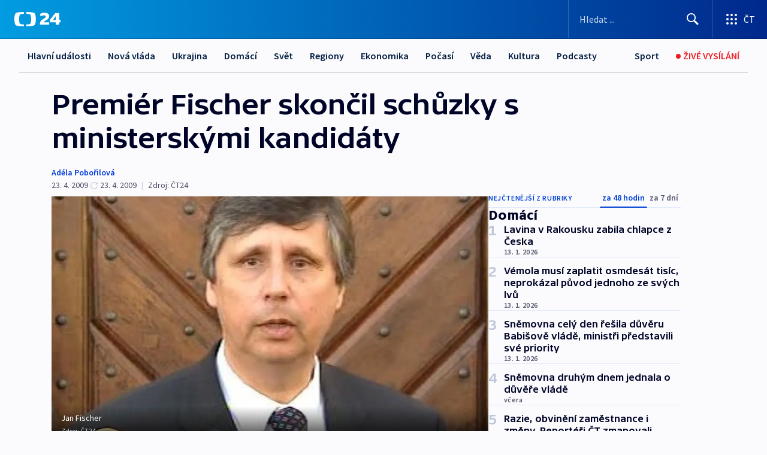

--- FILE ---
content_type: text/html; charset=utf-8
request_url: https://ct24.ceskatelevize.cz/clanek/domaci/premier-fischer-skoncil-schuzky-s-ministerskymi-kandidaty-177601
body_size: 68589
content:
<!DOCTYPE html><html lang="cs" data-sentry-element="Html" data-sentry-component="MyDocument" data-sentry-source-file="_document.tsx"><head data-sentry-element="Head" data-sentry-source-file="_document.tsx"><meta charSet="utf-8"/><meta content="initial-scale=1.0, width=device-width" name="viewport" data-sentry-element="meta" data-sentry-source-file="_app.tsx"/><meta name="publisher" content="ČT24, Česká televize" data-sentry-element="meta" data-sentry-source-file="_app.tsx"/><meta name="language" content="cs" data-sentry-element="meta" data-sentry-source-file="_app.tsx"/><meta name="theme-color" content="#ffffff" data-sentry-element="meta" data-sentry-source-file="_app.tsx"/><link rel="icon" href="/static/favicon.ico" sizes="any"/><link rel="icon" type="image/svg+xml" href="/static/favicon.svg"/><link rel="icon" type="image/png" href="/static/favicon.png"/><link rel="apple-touch-icon" href="/static/apple-touch-icon.png"/><link rel="manifest" href="/static/manifest.json"/><link rel="canonical" href="https://ct24.ceskatelevize.cz/clanek/domaci/premier-fischer-skoncil-schuzky-s-ministerskymi-kandidaty-177601"/><link rel="stylesheet" href="https://ctfs.ceskatelevize.cz/static/scripts/cmp/v2.1/orestbida/brands/ct24-light.css"/><title>Premiér Fischer skončil schůzky s ministerskými kandidáty — ČT24 — Česká televize</title><meta name="description" content="Praha - Premiér Jan Fischer dnes přijal v Hrzánském paláci zbylé ministerské kandidáty. Už zítra dopoledne jde za prezidentem Václavem Klausem s informací, jak pokračuje v sestavování letní vlády. Všechny schůzky se tematicky točily hlavně kolem českého předsednictví a státního rozpočtu. Premiér pak na krátkém brífinku znovu zopakoval, že žádnému kandidátovi konkrétní nabídku neučinil a že si teprve tvoří úsudek. Nová vláda by mohla být jmenována kolem 9. května."/><meta name="robots" content="index, follow"/><meta name="author" content="Adéla Pobořilová"/><meta property="og:title" content="Premiér Fischer skončil schůzky s ministerskými kandidáty"/><meta property="og:description" content="Praha - Premiér Jan Fischer dnes přijal v Hrzánském paláci zbylé ministerské kandidáty. Už zítra dopoledne jde za prezidentem Václavem Klausem s informací, jak pokračuje v sestavování letní vlády. Všechny schůzky se tematicky točily hlavně kolem českého předsednictví a státního rozpočtu. Premiér pak na krátkém brífinku znovu zopakoval, že žádnému kandidátovi konkrétní nabídku neučinil a že si teprve tvoří úsudek. Nová vláda by mohla být jmenována kolem 9. května."/><meta property="og:image" content="https://fs2-ct24.ceskatelevize.cz/image/[base64].jpg?width=1280"/><meta property="og:type" content="article"/><script type="application/ld+json">{"@context":"https://schema.org","@type":"Article","headline":"Premiér Fischer skončil schůzky s ministerskými kandidáty","description":"Praha - Premiér Jan Fischer dnes přijal v Hrzánském paláci zbylé ministerské kandidáty. Už zítra dopoledne jde za prezidentem Václavem Klausem s informací, jak pokračuje v sestavování letní vlády. Všechny schůzky se tematicky točily hlavně kolem českého předsednictví a státního rozpočtu. Premiér pak na krátkém brífinku znovu zopakoval, že žádnému kandidátovi konkrétní nabídku neučinil a že si teprve tvoří úsudek. Nová vláda by mohla být jmenována kolem 9. května.","datePublished":"2009-04-23T08:16:00+02:00","dateModified":"2009-04-23T19:28:00+02:00","author":[{"@type":"Person","name":"Adéla Pobořilová"}],"publisher":{"@type":"Organization","name":"ČT24 - Česká televize","logo":{"@type":"ImageObject","url":"https://ctfs.ceskatelevize.cz/static/channels/ct24.svg"}},"image":["https://fs2-ct24.ceskatelevize.cz/image/[base64].jpg?width=1024",{"@type":"ImageObject","url":"https://fs2-ct24.ceskatelevize.cz/image/[base64].jpg?width=1024","caption":"Jan Fischer","creditText":"Zdroj: ČT24"}],"mainEntityOfPage":{"@type":"WebPage","@id":"https://ct24.ceskatelevize.cz/clanek/domaci/premier-fischer-skoncil-schuzky-s-ministerskymi-kandidaty-177601"},"keywords":"Domácí, ČT24","hasPart":{"@type":"ImageGallery","url":"https://ct24.ceskatelevize.cz/clanek/domaci/premier-fischer-skoncil-schuzky-s-ministerskymi-kandidaty-177601#galerie=36942","image":[{"@type":"ImageObject","url":"https://fs2-ct24.ceskatelevize.cz/image/NTI2ZTFhMzVhNWViNDBiZWUDrEB7tMOkXkl0ab-NoC4PyKJcPHCzwkNWZyXwqUWkY680Q6hhIkhS73o6OhZzO7z7OQTCGZffEZNkQpTFd3rGR5b3zVi7Up7PMvTuEgVIC5VCDM5btjVHvmqTqusAEw.jpg","caption":"Jan Fischer","creditText":"Zdroj: ČT24"},{"@type":"ImageObject","url":"https://fs2-ct24.ceskatelevize.cz/image/Y2UxYWVkNGMxZWU2MGVhZcs8Qj-0WPQG4XBO_baiR5EGKLjEWrJA9dlkYbnrIATQH2ULtWH_xQkf6UmVgN0SezYvcxzAS4dV5taMo0dRS1hpJMPgG98E5wGWrWHhif1Xu4wEVHlGPkIQo3U7u8mO2g.jpg","caption":"Hrzánský palác","creditText":"Zdroj: ČT24"}]}}</script><meta name="next-head-count" content="21"/><script id="google-tag-manager" nonce="YWU1MzVmZDUtOTQ1Ni00ZDg4LTkzNzItMzNmZTc4OGZhNWIy" data-sentry-element="Script" data-sentry-source-file="_document.tsx" data-nscript="beforeInteractive">
                        var dataLayer = dataLayer || [];dataLayer.push({
                            "page": { "section": "24" },
                            "app": {"version": "1.73.8", "platform": "Web"}
                        });

                        (function(w,d,s,l,i){w[l]=w[l]||[];w[l].push({'gtm.start':
                        new Date().getTime(),event:'gtm.js'});var f=d.getElementsByTagName(s)[0],
                        j=d.createElement(s),dl=l!='dataLayer'?'&l='+l:'';j.async=true;j.src=
                        'https://www.googletagmanager.com/gtm.js?id='+i+dl;var n=d.querySelector('[nonce]');
                        n&&j.setAttribute('nonce',n.nonce||n.getAttribute('nonce'));f.parentNode.insertBefore(j,f);
                        })(window,document,'script','dataLayer','GTM-WR543Z2');
                  </script><link nonce="YWU1MzVmZDUtOTQ1Ni00ZDg4LTkzNzItMzNmZTc4OGZhNWIy" rel="preload" href="/_next/static/css/eb0e2c75f8046766.css" as="style"/><link nonce="YWU1MzVmZDUtOTQ1Ni00ZDg4LTkzNzItMzNmZTc4OGZhNWIy" rel="stylesheet" href="/_next/static/css/eb0e2c75f8046766.css" data-n-g=""/><link nonce="YWU1MzVmZDUtOTQ1Ni00ZDg4LTkzNzItMzNmZTc4OGZhNWIy" rel="preload" href="/_next/static/css/cf23267297961e52.css" as="style"/><link nonce="YWU1MzVmZDUtOTQ1Ni00ZDg4LTkzNzItMzNmZTc4OGZhNWIy" rel="stylesheet" href="/_next/static/css/cf23267297961e52.css" data-n-p=""/><link nonce="YWU1MzVmZDUtOTQ1Ni00ZDg4LTkzNzItMzNmZTc4OGZhNWIy" rel="preload" href="/_next/static/css/b5b3546fd1e0f7d1.css" as="style"/><link nonce="YWU1MzVmZDUtOTQ1Ni00ZDg4LTkzNzItMzNmZTc4OGZhNWIy" rel="stylesheet" href="/_next/static/css/b5b3546fd1e0f7d1.css" data-n-p=""/><noscript data-n-css="YWU1MzVmZDUtOTQ1Ni00ZDg4LTkzNzItMzNmZTc4OGZhNWIy"></noscript><script defer="" nonce="YWU1MzVmZDUtOTQ1Ni00ZDg4LTkzNzItMzNmZTc4OGZhNWIy" nomodule="" src="/_next/static/chunks/polyfills-42372ed130431b0a.js"></script><script src="/_next/static/chunks/webpack-9d436da92b284dc9.js" nonce="YWU1MzVmZDUtOTQ1Ni00ZDg4LTkzNzItMzNmZTc4OGZhNWIy" defer=""></script><script src="/_next/static/chunks/framework-df2fc3d29a08040c.js" nonce="YWU1MzVmZDUtOTQ1Ni00ZDg4LTkzNzItMzNmZTc4OGZhNWIy" defer=""></script><script src="/_next/static/chunks/main-39313285097fd8c9.js" nonce="YWU1MzVmZDUtOTQ1Ni00ZDg4LTkzNzItMzNmZTc4OGZhNWIy" defer=""></script><script src="/_next/static/chunks/pages/_app-47a8a81abe7733c6.js" nonce="YWU1MzVmZDUtOTQ1Ni00ZDg4LTkzNzItMzNmZTc4OGZhNWIy" defer=""></script><script src="/_next/static/chunks/2852872c-095e82de10fae69e.js" nonce="YWU1MzVmZDUtOTQ1Ni00ZDg4LTkzNzItMzNmZTc4OGZhNWIy" defer=""></script><script src="/_next/static/chunks/75fc9c18-c433d48982ca9a30.js" nonce="YWU1MzVmZDUtOTQ1Ni00ZDg4LTkzNzItMzNmZTc4OGZhNWIy" defer=""></script><script src="/_next/static/chunks/86-353db38eb9faeaaf.js" nonce="YWU1MzVmZDUtOTQ1Ni00ZDg4LTkzNzItMzNmZTc4OGZhNWIy" defer=""></script><script src="/_next/static/chunks/1509-4afa60b80d17ef4b.js" nonce="YWU1MzVmZDUtOTQ1Ni00ZDg4LTkzNzItMzNmZTc4OGZhNWIy" defer=""></script><script src="/_next/static/chunks/8460-92487105c425564e.js" nonce="YWU1MzVmZDUtOTQ1Ni00ZDg4LTkzNzItMzNmZTc4OGZhNWIy" defer=""></script><script src="/_next/static/chunks/1717-e987c59798af39f8.js" nonce="YWU1MzVmZDUtOTQ1Ni00ZDg4LTkzNzItMzNmZTc4OGZhNWIy" defer=""></script><script src="/_next/static/chunks/608-61f15136e3e80c7d.js" nonce="YWU1MzVmZDUtOTQ1Ni00ZDg4LTkzNzItMzNmZTc4OGZhNWIy" defer=""></script><script src="/_next/static/chunks/7444-e60ad12959b52b0e.js" nonce="YWU1MzVmZDUtOTQ1Ni00ZDg4LTkzNzItMzNmZTc4OGZhNWIy" defer=""></script><script src="/_next/static/chunks/3028-ba2a8d82ec1582b5.js" nonce="YWU1MzVmZDUtOTQ1Ni00ZDg4LTkzNzItMzNmZTc4OGZhNWIy" defer=""></script><script src="/_next/static/chunks/4035-8e9f8e7f61c25e84.js" nonce="YWU1MzVmZDUtOTQ1Ni00ZDg4LTkzNzItMzNmZTc4OGZhNWIy" defer=""></script><script src="/_next/static/chunks/2990-59520cf8d197b73c.js" nonce="YWU1MzVmZDUtOTQ1Ni00ZDg4LTkzNzItMzNmZTc4OGZhNWIy" defer=""></script><script src="/_next/static/chunks/pages/article/%5B...slug%5D-952bc5b55d16dac3.js" nonce="YWU1MzVmZDUtOTQ1Ni00ZDg4LTkzNzItMzNmZTc4OGZhNWIy" defer=""></script><script src="/_next/static/Z-Fvt_APwofeyyCl6jn-t/_buildManifest.js" nonce="YWU1MzVmZDUtOTQ1Ni00ZDg4LTkzNzItMzNmZTc4OGZhNWIy" defer=""></script><script src="/_next/static/Z-Fvt_APwofeyyCl6jn-t/_ssgManifest.js" nonce="YWU1MzVmZDUtOTQ1Ni00ZDg4LTkzNzItMzNmZTc4OGZhNWIy" defer=""></script><style nonce="YWU1MzVmZDUtOTQ1Ni00ZDg4LTkzNzItMzNmZTc4OGZhNWIy">.ctg-footer__social {
  color: #6f6f6f;
  display: flex;
  font-size: 1rem;
  align-items: center;
  font-family: SourceSansPro, sans-serif;
  line-height: 1.375rem;
  letter-spacing: 0;
  justify-content: center;
}
.ctg-footer__social-title {
  margin: 0;
  display: none;
  white-space: nowrap;
}
@media (min-width: 768px) {
  .ctg-footer__social-title {
    display: initial;
  }
}
  .ctg-footer__social-title.darkMode {
    color: rgba(255, 255, 255, 0.8);
  }
  .ctg-footer__social-list {
    margin: 0 0 16px 0;
    display: flex;
    padding: 0;
    list-style: none;
  }
@media (min-width: 768px) {
  .ctg-footer__social-list {
    margin: 0 0 0 15px;
  }
}
  .ctg-footer__social-list-item {
    width: 52px;
    margin: 0 4px;
    text-align: center;
  }
@media (min-width: 414px) {
  .ctg-footer__social-list-item {
    width: 64px;
  }
}
  .ctg-footer__social-list-item:first-child {
    margin-left: 0;
  }
  .ctg-footer__social-list-item:last-child {
    margin-right: 0;
  }
  .ctg-footer__social-list-item:hover {
    cursor: pointer;
    text-decoration: underline;
  }
  .ctg-footer__social-list-item:hover img.ctg-footer__icon-no-hover {
    display: none;
  }
  .ctg-footer__social-list-item:hover img.ctg-footer__icon-hover {
    display: block;
  }
  .ctg-footer__social-list-item img {
    width: 36px;
    height: 36px;
    margin: auto;
  }
@media (min-width: 768px) {
  .ctg-footer__social-list-item {
    width: initial;
  }
}
@media (min-width: 768px) {
  .ctg-footer__social-list-item img {
    width: 32px;
    height: 32px;
  }
}
  .ctg-footer__icon-hover {
    display: none;
  }
  .ctg-footer__icon-no-hover {
    display: block;
  }
  .ctg-footer__social-list-item-title {
    color: #6f6f6f;
    font-size: 0.75rem;
    font-family: SourceSansPro, sans-serif;
    font-weight: 400;
    line-height: 18px;
    white-space: nowrap;
    letter-spacing: 0.0375rem;
    text-transform: initial;
  }
@media (min-width: 768px) {
  .ctg-footer__social-list-item-title {
    display: none;
  }
}
  .ctg-footer__social-item-link {
    display: block;
    text-decoration: none;
  }
  .ctg-footer__channels-list {
    width: 100%;
    margin: 0;
    display: none;
    padding: 0;
    list-style: none;
  }
@media (min-width: 768px) {
  .ctg-footer__channels-list {
    display: flex;
  }
}
@media (min-width: 1024px) {
  .ctg-footer__channels-list {
    flex-wrap: wrap;
  }
}
  .ctg-footer__channels-list-item {
    flex: 1 1 auto;
    display: flex;
    margin-bottom: 40px;
    justify-content: center;
  }
@media (min-width: 1024px) {
  .ctg-footer__channels-list-item {
    flex: 0 1 30%;
    justify-content: start;
  }
}
  .ctg-footer__channels-list-item img {
    height: 20px;
  }
@media (min-width: 1024px) {
  .ctg-footer__channels-list-item img {
    height: 24px;
  }
}
  .ctg-footer__sr-only {
    top: auto;
    left: -10000px;
    width: 1px;
    height: 1px;
    overflow: hidden;
    position: absolute;
  }
  .ctg-footer__sub-footer {
    color: #6f6f6f;
    display: flex;
    font-size: 0.875rem;
    font-family: SourceSansPro, sans-serif;
    font-weight: 400;
    line-height: 1.25rem;
    letter-spacing: 0;
    text-transform: initial;
    justify-content: space-between;
  }
  .ctg-footer__sub-footer a {
    color: #041e42;
    transition: color 300ms ease-in;
    text-decoration: none;
  }
  .ctg-footer__sub-footer p {
    margin: 0;
  }
@media (max-width: 413px) {
  .ctg-footer__sub-footer div:first-child span:first-of-type {
    display: block;
  }
}
  .ctg-footer__sub-footer.darkMode span, .ctg-footer__sub-footer.darkMode a {
    color: rgba(255, 255, 255, 0.8);
  }
  .ctg-footer__sub-footer.darkMode p:first-child {
    color: rgba(255, 255, 255, 0.6);
  }
  .ctg-footer__sub-footer a:hover {
    text-decoration: underline;
  }
  .ctg-footer__separator {
    margin: 0px 7px;
  }
@media (max-width: 413px) {
  .ctg-footer__hidden {
    display: none;
  }
}
  .ctg-footer__right-column {
    display: none;
  }
@media (min-width: 768px) {
  .ctg-footer__right-column {
    display: flex;
  }
}
  .ctg-footer__contacts {
    color: #6f6f6f;
    font-size: 1rem;
    text-align: left;
    font-family: SourceSansPro, sans-serif;
    line-height: 20px;
    letter-spacing: 0;
  }
  .ctg-footer__contacts a {
    color: #041e42;
    transition: color 300ms ease-in;
    text-decoration: none;
  }
@media (min-width: 768px) and (max-width: 1023px) {
  .ctg-footer__contacts {
    text-align: center;
  }
}
  .ctg-footer__contacts a:hover {
    text-decoration: underline;
  }
  .ctg-footer__contacts-list {
    margin: 0;
    display: flex;
    flex-direction: column;
    justify-content: center;
  }
@media (min-width: 768px) {
  .ctg-footer__contacts-list {
    flex-direction: row;
  }
}
@media (min-width: 1024px) {
  .ctg-footer__contacts-list {
    justify-content: start;
  }
}
  .ctg-footer__contacts-list.darkMode span {
    color: #FFFFFF;
  }
  .ctg-footer__contacts-link {
    color: #041e42;
    margin: 0 0 0 0;
    display: flex;
    align-self: flex-start;
    line-height: 22px;
    align-content: center;
  }
  .ctg-footer__contacts-link img {
    margin-right: 10px;
  }
  .ctg-footer__contacts-link:first-child {
    margin: 0 0 18px 0;
  }
@media (min-width: 768px) {
  .ctg-footer__contacts-link:first-child {
    margin-right: 26px;
  }
}
  .ctg-footer__strong {
    font-family: SourceSansPro, sans-serif;
    font-weight: 600;
  }
  .ctg-footer__opening-hours {
    color: #000;
    margin: 0 0 16px 0;
  }
  .ctg-footer__opening-hours span:last-child {
    color: #6f6f6f;
    display: inline-block;
    margin-top: 8px;
  }
  .ctg-footer__opening-hours.darkMode span:first-child {
    color: #FFFFFF;
  }
  .ctg-footer__opening-hours.darkMode span:last-child {
    color: rgba(255, 255, 255, 0.8);
  }
  .footer-0-2-1 {  }
  .footer-0-2-1.darkMode {  }
  .footer-0-2-1 hr {
    opacity: 1;
  }
  .wrapper-0-2-2 {
    margin: 0 auto;
    display: grid;
    padding: 32px 16px 24px 16px;
  }
@media (min-width: 768px) {
  .wrapper-0-2-2 {
    padding: 48px 24px 32px 24px;
    grid-row-gap: 0px;
    grid-column-gap: 0px;
    grid-template-rows: repeat(6, auto);
    grid-template-columns: repeat(2, auto);
  }
}
@media (min-width: 1024px) {
  .wrapper-0-2-2 {
    grid-template-rows: repeat(6, auto);
  }
}
  .wrapper-0-2-2 a:focus {
    outline: none;
    box-shadow: 0px 0px 0px 2px #60a0ff;
    border-radius: 4px;
  }
  .logo-0-2-3 {
    display: block;
    justify-self: start;
    margin-bottom: 24px;
  }
  .logo-0-2-3 img {
    height: 24px;
  }
@media (min-width: 768px) {
  .logo-0-2-3 {
    grid-area: 1 / 1 / 2 / 2;
    margin-bottom: 40px;
  }
}
@media (min-width: 1024px) {
  .logo-0-2-3 {
    margin-bottom: 56px;
  }
}
@media (min-width: 768px) {
  .logo-0-2-3 img {
    height: 32px;
  }
}
  .social-0-2-4 {  }
@media (min-width: 768px) {
  .social-0-2-4 {
    grid-area: 1 / 2 / 1 / 3;
    align-self: flex-start;
    justify-content: flex-end;
  }
}
  .contacts-0-2-5 {
    margin-bottom: 22px;
  }
@media (min-width: 768px) {
  .contacts-0-2-5 {
    grid-area: 4 / 1 / 4 / 3;
  }
}
@media (min-width: 1024px) {
  .contacts-0-2-5 {
    grid-area: 3 / 2 / 3 / 3;
  }
}
  .channels-0-2-6 {  }
@media (min-width: 768px) {
  .channels-0-2-6 {
    grid-area: 3 / 1 / 3 / 3;
  }
}
@media (min-width: 1024px) {
  .channels-0-2-6 {
    grid-area: 2 / 2 / 2 / 3;
    align-self: start;
    margin-bottom: 11px;
  }
}
  .divider-0-2-7 {
    width: 100%;
    border: none;
    height: 1px;
    margin: 0 0 16px 0;
    background-color: #e0e0e0;
  }
@media (min-width: 768px) {
  .divider-0-2-7 {
    margin: 0 0 24px 0;
    grid-area: 5 / 1 / 5 / 3;
  }
}
@media (min-width: 1024px) {
  .divider-0-2-7 {
    grid-area: 5 / 1 / 5 / 3;
  }
}
  .dividerMedium-0-2-8 {
    margin: 0 0 16px 0;
  }
  .dividerLow-0-2-9 {
    margin: 0 0 20px 0;
  }
@media (min-width: 768px) {
  .dividerLow-0-2-9 {
    margin: 0 0 12px 0;
  }
}
  .dividerMobile-0-2-10 {  }
@media (min-width: 768px) {
  .dividerMobile-0-2-10 {
    display: none;
  }
}
  .linkList-0-2-11 {
    margin: 0 0 20px 0;
    display: flex;
    padding: 0;
    row-gap: 18px;
    flex-wrap: wrap;
    font-size: 1rem;
    list-style: none;
    font-family: SourceSansPro, sans-serif;
    line-height: 1.375rem;
    letter-spacing: 0;
  }
  .linkList-0-2-11 a {
    color: #041e42;
    transition: color 300ms ease-in;
    text-decoration: none;
  }
@media (min-width: 768px) {
  .linkList-0-2-11 {
    margin: 0 0 40px 0;
    display: grid;
    grid-column: 1 / 3;
    grid-template-columns: repeat(3, 1fr);
  }
  .linkList-0-2-11 #tvProgram {
    grid-area: 1 / 1;
  }
  .linkList-0-2-11 #ziveVysilani {
    grid-area: 2 / 1;
  }
  .linkList-0-2-11 #tvPoplatky {
    grid-area: 3 / 1;
  }
  .linkList-0-2-11 #teletext {
    grid-area: 4 / 1;
  }
  .linkList-0-2-11 #podcasty {
    grid-area: 5 / 1;
  }
  .linkList-0-2-11 #pocasi {
    grid-area: 1 / 2;
  }
  .linkList-0-2-11 #eshop {
    grid-area: 2 / 2;
  }
  .linkList-0-2-11 #mobilniAplikace {
    grid-area: 3 / 2;
  }
  .linkList-0-2-11 #vseoCt {
    grid-area: 4 / 2;
  }
  .linkList-0-2-11 #studioBrno {
    grid-area: 2 / 3;
  }
  .linkList-0-2-11 #proMedia {
    grid-area: 5 / 2;
  }
  .linkList-0-2-11 #studioOstrava {
    grid-area: 1 / 3;
  }
  .linkList-0-2-11 #radaCt {
    grid-area: 6 / 1;
  }
  .linkList-0-2-11 #kariera {
    grid-area: 3 / 3;
  }
  .linkList-0-2-11 #casteDotazy {
    grid-area: 4 / 3;
  }
  .linkList-0-2-11 #kontakty {
    grid-area: 5 / 3;
  }
}
@media (min-width: 1024px) {
  .linkList-0-2-11 {
    margin: 0 0 32px 0;
    display: flex;
    row-gap: 10px;
    grid-area: 2 / 1 / 5 / 2;
  }
}
  .linkList-0-2-11.darkMode {  }
  .linkList-0-2-11.darkMode a {
    color: #FFFFFF;
  }
  .linkList-0-2-11 a:hover {
    text-decoration: underline;
  }
  .linkListItem-0-2-12 {
    flex: 0 1 45%;
    line-height: 22px;
  }
@media (min-width: 768px) {
  .linkListItem-0-2-12 {
    flex: 0 1 33%;
  }
}
@media (min-width: 1024px) {
  .linkListItem-0-2-12 {
    flex: 0 1 50%;
  }
}
  .subFooter-0-2-13 {  }
@media (min-width: 768px) {
  .subFooter-0-2-13 {
    grid-area: 6 / 1 / 6 / 3;
  }
}
  .srOnly-0-2-14 {
    top: auto;
    left: -10000px;
    width: 1px;
    height: 1px;
    overflow: hidden;
    position: absolute;
  }
  .footer-d17-0-2-15 {
    background: #f4f4f4;
  }
  .footer-d17-0-2-15.darkMode {
    background: #001830;
  }
  .wrapper-d18-0-2-16 {
    max-width: 1216px;
  }
  .ctg-header__wrapper {
    width: 100%;
    content: a;
    box-sizing: border-box;
    background-color: #fff;
  }
  .ctg-header__document-disable-scroll-local {  }
@media screen and (max-width: 767px) {
  .ctg-header__document-disable-scroll-local {
    overflow: hidden !important;
    touch-action: none;
    overscroll-behavior: none;
    -webkit-overflow-scrolling: none;
  }
}
  .ctg-header__body-disable-scroll-local {  }
@media screen and (max-width: 767px) {
  .ctg-header__body-disable-scroll-local {
    overflow: hidden !important;
    touch-action: none;
    overscroll-behavior: none;
    -webkit-overflow-scrolling: none;
  }
}
  .ctg-header__document-disable-scroll-global {  }
@media screen and (max-width: 427px) {
  .ctg-header__document-disable-scroll-global {
    overflow: hidden !important;
    touch-action: none;
    overscroll-behavior: none;
    -webkit-overflow-scrolling: none;
  }
}
  .ctg-header__body-disable-scroll-global {  }
@media screen and (max-width: 427px) {
  .ctg-header__body-disable-scroll-global {
    overflow: hidden !important;
    touch-action: none;
    overscroll-behavior: none;
    -webkit-overflow-scrolling: none;
  }
}
  .ctg-header__document-disable-scroll-local-d2 {  }
@media screen and (max-width: 767px) {
  .ctg-header__document-disable-scroll-local-d2 {
    padding-right: 0px !important;
  }
}
  .ctg-header__document-disable-scroll-global-d4 {  }
@media screen and (max-width: 427px) {
  .ctg-header__document-disable-scroll-global-d4 {
    padding-right: 0px !important;
  }
}
  .ctg-header__inset-focus-visible {  }
  .ctg-header__context-menu-item-disabled {  }
  .ctg-header__context-menu-item.ctg-header__context-menu-item-disabled .ctg-header__context-menu-item-link, .ctg-header__context-menu-item.ctg-header__context-menu-item-disabled .ctg-header__context-menu-item-link:hover {
    cursor: auto;
  }
  .ctg-header__context-menu-item-active {  }
  .ctg-header__context-menu-item.ctg-header__context-menu-item-active .ctg-header__context-menu-item-link {
    cursor: default;
    font-family: SourceSansPro, sans-serif;
    font-weight: 600;
  }
  .ctg-header__context-menu-item-link {
    display: flex;
    padding: 9px 26px 9px;
    font-size: 1rem;
    align-items: center;
    font-family: SourceSansPro, sans-serif;
    line-height: 1.375rem;
    letter-spacing: 0;
    vertical-align: sub;
  }
  .ctg-header__context-menu-item:not(.ctg-header__context-menu-item-disabled) .ctg-header__context-menu-item-link:hover {  }
  .ctg-header__context-menu-item-link:hover {
    text-decoration: none;
  }
  .ctg-header__profile-name {  }
  .ctg-header__profile-name + ul li:first-child .ctg-header__context-menu-item-link {
    padding: 0 24px 9px;
  }
  .ctg-header__profile-name + ul li:first-child .ctg-header__context-menu-item-link:hover {
    text-decoration: underline;
    background-color: #fff;
  }
  .ctg-header__context-menu-item-link-is-not {  }
  .ctg-header__context-menu-item-link.ctg-header__context-menu-item-link-is-not {
    outline: none;
  }
  .ctg-header__context-menu-item-link.ctg-header__context-menu-item-link-is-not.focus-visible {
    box-shadow: 0px 0px 0px 2px #60a0ff;
  }
  .ctg-header__context-menu-item {
    color: #393939;
    width: 100%;
    padding: 0;
    max-width: 100%;
    list-style: none;
  }
  .ctg-header__context-menu-item > span {
    display: flex;
    align-items: center;
  }
  .ctg-header__context-menu-item > span > svg {
    fill: currentColor;
    flex: 0 0 auto;
    width: 20px;
    height: 20px;
    margin: 0 8px 0 -28px;
  }
  .ctg-header__context-menu-icon {
    width: 20px;
    display: flex;
    align-items: center;
    margin-right: 18px;
  }
  .ctg-header__context-menu-item-disabled-d0 {  }
  .ctg-header__context-menu-item.ctg-header__context-menu-item-disabled-d0 .ctg-header__context-menu-item-link, .ctg-header__context-menu-item.ctg-header__context-menu-item-disabled-d0 .ctg-header__context-menu-item-link:hover {
    background-color: transparent;
    color: #8d8d8d;
  }
  .ctg-header__context-menu-item-active-d1 {  }
  .ctg-header__context-menu-item.ctg-header__context-menu-item-active-d1 .ctg-header__context-menu-item-link {
    color: #000000;
  }
  .ctg-header__context-menu-item-link-d2 {
    color: #041e42;
  }
  .ctg-header__context-menu-item:not(.ctg-header__context-menu-item-disabled) .ctg-header__context-menu-item-link-d2:hover {
    color: #000000;
    background-color: #f4f4f4;
  }
  .ctg-header__context-menu-item-disabled-d3 {  }
  .ctg-header__context-menu-item.ctg-header__context-menu-item-disabled-d3 .ctg-header__context-menu-item-link, .ctg-header__context-menu-item.ctg-header__context-menu-item-disabled-d3 .ctg-header__context-menu-item-link:hover {
    background-color: transparent;
    color: #8d8d8d;
  }
  .ctg-header__context-menu-item-active-d4 {  }
  .ctg-header__context-menu-item.ctg-header__context-menu-item-active-d4 .ctg-header__context-menu-item-link {
    color: #000000;
  }
  .ctg-header__context-menu-item-link-d5 {
    color: #041e42;
  }
  .ctg-header__context-menu-item:not(.ctg-header__context-menu-item-disabled) .ctg-header__context-menu-item-link-d5:hover {
    color: #000000;
    background-color: #f4f4f4;
  }
  .ctg-header__context-menu-item-disabled-d6 {  }
  .ctg-header__context-menu-item.ctg-header__context-menu-item-disabled-d6 .ctg-header__context-menu-item-link, .ctg-header__context-menu-item.ctg-header__context-menu-item-disabled-d6 .ctg-header__context-menu-item-link:hover {
    background-color: transparent;
    color: #8d8d8d;
  }
  .ctg-header__context-menu-item-active-d7 {  }
  .ctg-header__context-menu-item.ctg-header__context-menu-item-active-d7 .ctg-header__context-menu-item-link {
    color: #000000;
  }
  .ctg-header__context-menu-item-link-d8 {
    color: #041e42;
  }
  .ctg-header__context-menu-item:not(.ctg-header__context-menu-item-disabled) .ctg-header__context-menu-item-link-d8:hover {
    color: #000000;
    background-color: #f4f4f4;
  }
  .ctg-header__context-menu-item-disabled-d9 {  }
  .ctg-header__context-menu-item.ctg-header__context-menu-item-disabled-d9 .ctg-header__context-menu-item-link, .ctg-header__context-menu-item.ctg-header__context-menu-item-disabled-d9 .ctg-header__context-menu-item-link:hover {
    background-color: transparent;
    color: #8d8d8d;
  }
  .ctg-header__context-menu-item-active-d10 {  }
  .ctg-header__context-menu-item.ctg-header__context-menu-item-active-d10 .ctg-header__context-menu-item-link {
    color: #000000;
  }
  .ctg-header__context-menu-item-link-d11 {
    color: #041e42;
  }
  .ctg-header__context-menu-item:not(.ctg-header__context-menu-item-disabled) .ctg-header__context-menu-item-link-d11:hover {
    color: #000000;
    background-color: #f4f4f4;
  }
  .ctg-header__context-menu-item-disabled-d12 {  }
  .ctg-header__context-menu-item.ctg-header__context-menu-item-disabled-d12 .ctg-header__context-menu-item-link, .ctg-header__context-menu-item.ctg-header__context-menu-item-disabled-d12 .ctg-header__context-menu-item-link:hover {
    background-color: transparent;
    color: #8d8d8d;
  }
  .ctg-header__context-menu-item-active-d13 {  }
  .ctg-header__context-menu-item.ctg-header__context-menu-item-active-d13 .ctg-header__context-menu-item-link {
    color: #000000;
  }
  .ctg-header__context-menu-item-link-d14 {
    color: #041e42;
  }
  .ctg-header__context-menu-item:not(.ctg-header__context-menu-item-disabled) .ctg-header__context-menu-item-link-d14:hover {
    color: #000000;
    background-color: #f4f4f4;
  }
  .ctg-header__context-menu-item-disabled-d15 {  }
  .ctg-header__context-menu-item.ctg-header__context-menu-item-disabled-d15 .ctg-header__context-menu-item-link, .ctg-header__context-menu-item.ctg-header__context-menu-item-disabled-d15 .ctg-header__context-menu-item-link:hover {
    background-color: transparent;
    color: #8d8d8d;
  }
  .ctg-header__context-menu-item-active-d16 {  }
  .ctg-header__context-menu-item.ctg-header__context-menu-item-active-d16 .ctg-header__context-menu-item-link {
    color: #000000;
  }
  .ctg-header__context-menu-item-link-d17 {
    color: #041e42;
  }
  .ctg-header__context-menu-item:not(.ctg-header__context-menu-item-disabled) .ctg-header__context-menu-item-link-d17:hover {
    color: #000000;
    background-color: #f4f4f4;
  }
  .ctg-header__context-menu-item-disabled-d18 {  }
  .ctg-header__context-menu-item.ctg-header__context-menu-item-disabled-d18 .ctg-header__context-menu-item-link, .ctg-header__context-menu-item.ctg-header__context-menu-item-disabled-d18 .ctg-header__context-menu-item-link:hover {
    background-color: transparent;
    color: #8d8d8d;
  }
  .ctg-header__context-menu-item-active-d19 {  }
  .ctg-header__context-menu-item.ctg-header__context-menu-item-active-d19 .ctg-header__context-menu-item-link {
    color: #000000;
  }
  .ctg-header__context-menu-item-link-d20 {
    color: #041e42;
  }
  .ctg-header__context-menu-item:not(.ctg-header__context-menu-item-disabled) .ctg-header__context-menu-item-link-d20:hover {
    color: #000000;
    background-color: #f4f4f4;
  }
  .ctg-header__context-menu-item-disabled-d21 {  }
  .ctg-header__context-menu-item.ctg-header__context-menu-item-disabled-d21 .ctg-header__context-menu-item-link, .ctg-header__context-menu-item.ctg-header__context-menu-item-disabled-d21 .ctg-header__context-menu-item-link:hover {
    background-color: transparent;
    color: #8d8d8d;
  }
  .ctg-header__context-menu-item-active-d22 {  }
  .ctg-header__context-menu-item.ctg-header__context-menu-item-active-d22 .ctg-header__context-menu-item-link {
    color: #000000;
  }
  .ctg-header__context-menu-item-link-d23 {
    color: #041e42;
  }
  .ctg-header__context-menu-item:not(.ctg-header__context-menu-item-disabled) .ctg-header__context-menu-item-link-d23:hover {
    color: #000000;
    background-color: #f4f4f4;
  }
  .ctg-header__context-menu-item-disabled-d24 {  }
  .ctg-header__context-menu-item.ctg-header__context-menu-item-disabled-d24 .ctg-header__context-menu-item-link, .ctg-header__context-menu-item.ctg-header__context-menu-item-disabled-d24 .ctg-header__context-menu-item-link:hover {
    background-color: transparent;
    color: #8d8d8d;
  }
  .ctg-header__context-menu-item-active-d25 {  }
  .ctg-header__context-menu-item.ctg-header__context-menu-item-active-d25 .ctg-header__context-menu-item-link {
    color: #000000;
  }
  .ctg-header__context-menu-item-link-d26 {
    color: #041e42;
  }
  .ctg-header__context-menu-item:not(.ctg-header__context-menu-item-disabled) .ctg-header__context-menu-item-link-d26:hover {
    color: #000000;
    background-color: #f4f4f4;
  }
  .ctg-header__context-menu-item-disabled-d27 {  }
  .ctg-header__context-menu-item.ctg-header__context-menu-item-disabled-d27 .ctg-header__context-menu-item-link, .ctg-header__context-menu-item.ctg-header__context-menu-item-disabled-d27 .ctg-header__context-menu-item-link:hover {
    background-color: transparent;
    color: #8d8d8d;
  }
  .ctg-header__context-menu-item-active-d28 {  }
  .ctg-header__context-menu-item.ctg-header__context-menu-item-active-d28 .ctg-header__context-menu-item-link {
    color: #000000;
  }
  .ctg-header__context-menu-item-link-d29 {
    color: #041e42;
  }
  .ctg-header__context-menu-item:not(.ctg-header__context-menu-item-disabled) .ctg-header__context-menu-item-link-d29:hover {
    color: #000000;
    background-color: #f4f4f4;
  }
  .ctg-header__context-menu-item-disabled-d30 {  }
  .ctg-header__context-menu-item.ctg-header__context-menu-item-disabled-d30 .ctg-header__context-menu-item-link, .ctg-header__context-menu-item.ctg-header__context-menu-item-disabled-d30 .ctg-header__context-menu-item-link:hover {
    background-color: transparent;
    color: #8d8d8d;
  }
  .ctg-header__context-menu-item-active-d31 {  }
  .ctg-header__context-menu-item.ctg-header__context-menu-item-active-d31 .ctg-header__context-menu-item-link {
    color: #000000;
  }
  .ctg-header__context-menu-item-link-d32 {
    color: #041e42;
  }
  .ctg-header__context-menu-item:not(.ctg-header__context-menu-item-disabled) .ctg-header__context-menu-item-link-d32:hover {
    color: #000000;
    background-color: #f4f4f4;
  }
  .ctg-header__context-menu-item-disabled-d33 {  }
  .ctg-header__context-menu-item.ctg-header__context-menu-item-disabled-d33 .ctg-header__context-menu-item-link, .ctg-header__context-menu-item.ctg-header__context-menu-item-disabled-d33 .ctg-header__context-menu-item-link:hover {
    background-color: transparent;
    color: #8d8d8d;
  }
  .ctg-header__context-menu-item-active-d34 {  }
  .ctg-header__context-menu-item.ctg-header__context-menu-item-active-d34 .ctg-header__context-menu-item-link {
    color: #000000;
  }
  .ctg-header__context-menu-item-link-d35 {
    color: #041e42;
  }
  .ctg-header__context-menu-item:not(.ctg-header__context-menu-item-disabled) .ctg-header__context-menu-item-link-d35:hover {
    color: #000000;
    background-color: #f4f4f4;
  }
  .ctg-header__context-menu-item-disabled-d36 {  }
  .ctg-header__context-menu-item.ctg-header__context-menu-item-disabled-d36 .ctg-header__context-menu-item-link, .ctg-header__context-menu-item.ctg-header__context-menu-item-disabled-d36 .ctg-header__context-menu-item-link:hover {
    background-color: transparent;
    color: #8d8d8d;
  }
  .ctg-header__context-menu-item-active-d37 {  }
  .ctg-header__context-menu-item.ctg-header__context-menu-item-active-d37 .ctg-header__context-menu-item-link {
    color: #000000;
  }
  .ctg-header__context-menu-item-link-d38 {
    color: #041e42;
  }
  .ctg-header__context-menu-item:not(.ctg-header__context-menu-item-disabled) .ctg-header__context-menu-item-link-d38:hover {
    color: #000000;
    background-color: #f4f4f4;
  }
  .ctg-header__local-menu-mobile-nav {
    width: 100%;
    display: none;
    position: relative;
    box-shadow: 0px 1px 3px rgba(0, 0, 0, 0.2), 0px 12px 24px -8px rgba(0, 0, 0, 0.15);
    margin-left: auto;
    background-color: #fff;
  }
  .ctg-header__local-menu-mobile-nav .ctg-header__context-menu {
    width: 100%;
    padding: 16px 0;
    box-shadow: none;
    background-color: transparent;
  }
  .ctg-header__local-menu-mobile-nav .ctg-header__context-menu li.ctg-header__context-menu-item-active > a, .ctg-header__local-menu-mobile-nav .ctg-header__context-menu li.ctg-header__context-menu-item-active > span, .ctg-header__local-menu-mobile-nav .ctg-header__context-menu li > a:hover {
    color: #041e42;
  }
  .ctg-header__local-menu-mobile-nav .ctg-header__context-menu li:not(.ctg-header__context-menu-item-disabled) > a:hover, .ctg-header__local-menu-mobile-nav .ctg-header__context-menu li:not(.ctg-header__context-menu-item-disabled) > span.ctg-header__local-menu-mobile-nav .ctg-header__context-menu li:not(.ctg-header__context-menu-item-disabled):hover {
    background-color: #f4f4f4;
  }
  .ctg-header__local-menu-mobile-nav-visible {
    display: block;
  }
  .ctg-header__local-menu-mobile-nav-wrapper {
    top: 105px;
    left: 0;
    width: 100%;
    height: calc(100% - 105px);
    padding: 0;
    z-index: 101;
    overflow: auto;
    position: fixed;
    visibility: hidden;
    background-color: rgba(0, 0, 0, .3);
  }
  .ctg-header__local-menu-mobile-nav-wrapper-visible {
    visibility: visible;
  }
  .ctg-header__local-menu-mobile-button-wrapper {
    color: inherit;
    display: flex;
    align-items: center;
  }
  .ctg-header__local-menu-mobile-button-wrapper > button {
    color: inherit;
    display: flex;
    padding: 10px 16px;
    align-items: center;
  }
  .ctg-header__local-menu-mobile-button > svg {
    color: inherit;
    width: 24px;
    height: 24px;
    margin-right: 4px;
  }
  .ctg-header__local-menu-mobile-button > span {
    color: inherit;
    font-size: 1rem;
    font-family: SourceSansPro, sans-serif;
    line-height: 1;
  }
  .ctg-header__inset-focus-visible {  }
  .ctg-header__hotlink-nav-list-item {
    position: relative;
  }
@media (max-width: 767px) {
  .ctg-header__hotlink-nav-list-item {
    border-left: 1px solid rgba(0, 0, 0, 0.2);
  }
}
  .ctg-header__hotlink-nav-list-item > a, .ctg-header__hotlink-nav-list-item > button, .ctg-header__hotlink-nav-list-item > span {
    height: 100%;
    margin: 0;
    display: flex;
    position: relative;
    font-size: 16px;
    box-sizing: border-box;
    transition: backgroundColor 150ms, borderColor 150ms,color 150ms;
    align-items: center;
    font-family: SourceSansPro, sans-serif;
    font-weight: 600;
    line-height: 1.314rem;
    padding-top: 5px;
    white-space: nowrap;
    padding-left: 14px;
    padding-right: 14px;
    letter-spacing: normal;
    padding-bottom: 5px;
    justify-content: center;
    text-decoration: none;
  }
  .ctg-header__hotlink-nav-list-item > span {
    cursor: default;
  }
  .ctg-header__hotlink-nav-list-item > a svg, .ctg-header__hotlink-nav-list-item > button svg, .ctg-header__hotlink-nav-list-item > span svg {
    margin-right: 4px;
  }
  .ctg-header__hotlink-nav-list-item-active.ctg-header__hotlink-nav-list-item > a svg, .ctg-header__hotlink-nav-list-item-active.ctg-header__hotlink-nav-list-item > button svg, .ctg-header__hotlink-nav-list-item-active.ctg-header__hotlink-nav-list-item > span svg {  }
  .ctg-header__hotlink-nav-list-item-active.ctg-header__hotlink-nav-list-item > a, .ctg-header__hotlink-nav-list-item-active.ctg-header__hotlink-nav-list-item > button, .ctg-header__hotlink-nav-list-item-active.ctg-header__hotlink-nav-list-item > span {  }
@media (hover: hover) {
  .ctg-header__hotlink-nav-list-item > a, .ctg-header__hotlink-nav-list-item > button, .ctg-header__hotlink-nav-list-item > span {  }
  .ctg-header__hotlink-nav-list-item > a:hover svg, .ctg-header__hotlink-nav-list-item > button:hover svg, .ctg-header__hotlink-nav-list-item > span:hover svg {  }
  .ctg-header__hotlink-nav-list-item > a:hover, .ctg-header__hotlink-nav-list-item > button:hover, .ctg-header__hotlink-nav-list-item > span:hover {
    text-decoration: none;
  }
}
  .ctg-header__hotlink-nav-list-item-active {  }
  .ctg-header__hotlink-nav-list-item-active:before {
    left: 50%;
    width: 0;
    bottom: -6px;
    height: 0;
    content: "";
    position: absolute;
    border-left: 6px solid transparent;
    margin-left: -6px;
    border-right: 6px solid transparent;
  }
  .ctg-header__hotlink-nav-list-item-d0 {  }
  .ctg-header__hotlink-nav-list-item-d0 > a, .ctg-header__hotlink-nav-list-item-d0 > button, .ctg-header__hotlink-nav-list-item-d0 > span {
    background-color: transparent;
    color: #041e42;
  }
  .ctg-header__hotlink-nav-list-item-d0 > a svg, .ctg-header__hotlink-nav-list-item-d0 > button svg, .ctg-header__hotlink-nav-list-item-d0 > span svg {
    color: inherit;
  }
  .ctg-header__hotlink-nav-list-item-active.ctg-header__hotlink-nav-list-item-d0 > a svg, .ctg-header__hotlink-nav-list-item-active.ctg-header__hotlink-nav-list-item-d0 > button svg, .ctg-header__hotlink-nav-list-item-active.ctg-header__hotlink-nav-list-item-d0 > span svg {
    color: inherit;
  }
  .ctg-header__hotlink-nav-list-item-active.ctg-header__hotlink-nav-list-item-d0 > a, .ctg-header__hotlink-nav-list-item-active.ctg-header__hotlink-nav-list-item-d0 > button, .ctg-header__hotlink-nav-list-item-active.ctg-header__hotlink-nav-list-item-d0 > span {
    background-color: #041e42;
    color: #fff;
    border-color: #041e42;
  }
@media (hover: hover) {
  .ctg-header__hotlink-nav-list-item-d0 > a, .ctg-header__hotlink-nav-list-item-d0 > button, .ctg-header__hotlink-nav-list-item-d0 > span {  }
  .ctg-header__hotlink-nav-list-item-d0 > a:hover svg, .ctg-header__hotlink-nav-list-item-d0 > button:hover svg, .ctg-header__hotlink-nav-list-item-d0 > span:hover svg {
    color: inherit;
  }
  .ctg-header__hotlink-nav-list-item-d0 > a:hover, .ctg-header__hotlink-nav-list-item-d0 > button:hover, .ctg-header__hotlink-nav-list-item-d0 > span:hover {
    background-color: #041e42;
    color: #fff;
    border-color: #041e42;
  }
}
  .ctg-header__hotlink-nav-list-item-active-d2 {  }
  .ctg-header__hotlink-nav-list-item-active-d2:before {
    border-top: 6px solid #041e42;
  }
  .ctg-header__hotlink-nav-list-item-d3 {  }
  .ctg-header__hotlink-nav-list-item-d3 > a, .ctg-header__hotlink-nav-list-item-d3 > button, .ctg-header__hotlink-nav-list-item-d3 > span {
    background-color: transparent;
    color: #041e42;
  }
  .ctg-header__hotlink-nav-list-item-d3 > a svg, .ctg-header__hotlink-nav-list-item-d3 > button svg, .ctg-header__hotlink-nav-list-item-d3 > span svg {
    color: inherit;
  }
  .ctg-header__hotlink-nav-list-item-active.ctg-header__hotlink-nav-list-item-d3 > a svg, .ctg-header__hotlink-nav-list-item-active.ctg-header__hotlink-nav-list-item-d3 > button svg, .ctg-header__hotlink-nav-list-item-active.ctg-header__hotlink-nav-list-item-d3 > span svg {
    color: inherit;
  }
  .ctg-header__hotlink-nav-list-item-active.ctg-header__hotlink-nav-list-item-d3 > a, .ctg-header__hotlink-nav-list-item-active.ctg-header__hotlink-nav-list-item-d3 > button, .ctg-header__hotlink-nav-list-item-active.ctg-header__hotlink-nav-list-item-d3 > span {
    background-color: #041e42;
    color: #fff;
    border-color: #041e42;
  }
@media (hover: hover) {
  .ctg-header__hotlink-nav-list-item-d3 > a, .ctg-header__hotlink-nav-list-item-d3 > button, .ctg-header__hotlink-nav-list-item-d3 > span {  }
  .ctg-header__hotlink-nav-list-item-d3 > a:hover svg, .ctg-header__hotlink-nav-list-item-d3 > button:hover svg, .ctg-header__hotlink-nav-list-item-d3 > span:hover svg {
    color: inherit;
  }
  .ctg-header__hotlink-nav-list-item-d3 > a:hover, .ctg-header__hotlink-nav-list-item-d3 > button:hover, .ctg-header__hotlink-nav-list-item-d3 > span:hover {
    background-color: #041e42;
    color: #fff;
    border-color: #041e42;
  }
}
  .ctg-header__hotlink-nav-list-item-active-d5 {  }
  .ctg-header__hotlink-nav-list-item-active-d5:before {
    border-top: 6px solid #041e42;
  }
  .ctg-header__hotlink-nav-list {
    height: 100%;
    margin: 0;
    display: flex;
    padding: 0;
    position: relative;
    list-style-type: none;
  }
  .ctg-header__hotlink-nav-button-container {
    position: relative;
  }
  .ctg-header__local-menu-nav-list-item {
    position: relative;
    max-width: 235px;
  }
  .ctg-header__local-menu-nav-list-item > a, .ctg-header__local-menu-nav-list-item > button, .ctg-header__local-menu-nav-list-item > span {
    color: #041e42;
    height: 57px;
    margin: 0;
    display: block;
    padding: 0 14px;
    overflow: hidden;
    position: relative;
    font-size: 1rem;
    box-sizing: border-box;
    transition: background-color 150ms, border-color 150ms,color 150ms;
    font-family: SourceSansPro, sans-serif;
    font-weight: 600;
    line-height: 57px;
    white-space: nowrap;
    text-overflow: ellipsis;
    letter-spacing: normal;
    text-decoration: none;
  }
  .ctg-header__local-menu-nav-list-item > span {
    cursor: default;
  }
  .ctg-header__local-menu-nav-list-item a {
    text-decoration: none;
  }
  .ctg-header__local-menu-nav-list-item-active.ctg-header__local-menu-nav-list-item > a, .ctg-header__local-menu-nav-list-item > a:hover, .ctg-header__local-menu-nav-list-item-active.ctg-header__local-menu-nav-list-item > button, .ctg-header__local-menu-nav-list-item > button:hover, .ctg-header__local-menu-nav-list-item-active.ctg-header__local-menu-nav-list-item > span, .ctg-header__local-menu-nav-list-item > span:hover {
    color: #fff;
    border-color: #041e42;
    text-decoration: none;
    background-color: #041e42;
  }
  .ctg-header__local-menu-nav-list-item-active:before {
    left: 50%;
    width: 0;
    bottom: -6px;
    height: 0;
    content: "";
    position: absolute;
    border-top: 6px solid #041e42;
    border-left: 6px solid transparent;
    margin-left: -6px;
    border-right: 6px solid transparent;
  }
  .ctg-header__local-menu-nav.ctg-header__local-menu-nav-gradient {
    mask-size: auto;
    mask-image: linear-gradient( to right, black calc(100% - 150px), transparent calc(100% - 100px));
    mask-repeat: no-repeat, no-repeat;
    mask-position: 0 0, 100% 0;
    -webkit-mask-size: auto;
    -webkit-mask-image: linear-gradient( to right, black calc(100% - 150px), transparent calc(100% - 100px));
    -webkit-mask-repeat: no-repeat, no-repeat;
    -webkit-mask-position: 0 0, 100% 0;
  }
  .ctg-header__local-menu-nav-list {
    width: fit-content;
    margin: 0;
    display: flex;
    padding: 0;
    position: relative;
    list-style-type: none;
  }
  .ctg-header__local-menu-nav-button-container {
    position: relative;
  }
  .ctg-header__local-menu-nav-button-container .ctg-header__context-menu {
    left: -30px;
  }
  .ctg-header__local-menu-nav-button:before {
    left: 50%;
    bottom: -6px;
    height: 0;
    content: "";
    display: block;
    opacity: 0;
    z-index: 2;
    position: absolute;
    transform: translateX(-50%);
    border-top: 6px solid #041e42;
    transition: opacity .150ms ease;
    border-left: 6px solid transparent;
    border-right: 6px solid transparent;
    pointer-events: none;
  }
  .ctg-header__local-menu-nav-button:hover {
    cursor: pointer;
  }
  .ctg-header__local-menu-nav-button-active {
    color: #fff !important;
    background-color: #041e42;
  }
  .ctg-header__local-menu-nav-button-active:before {
    opacity: 1;
  }
  .ctg-header__local-menu-nav-button-active.dark {
    color: #041e42 !important;
    background-color: #fff !important;
  }
  .ctg-header__local-menu-nav-button-active.dark:before {
    border-top: 6px solid #fff;
  }
  .ctg-header__local-menu-wrapper {
    position: relative;
  }
@media screen and (min-width: 768px) {
  .ctg-header__local-menu-wrapper {
    margin: 0 auto;
    padding: 0 24px;
    max-width: 1168px;
  }
}
  .ctg-header__local-menu {
    height: 49px;
    display: grid;
    z-index: 1;
    position: relative;
    box-sizing: border-box;
    align-items: center;
    border-bottom: 1px solid rgba(0, 0, 0, 0.2);
    justify-content: stretch;
    grid-template-columns: 1fr min-content min-content;
  }
@media screen and (min-width: 768px) {
  .ctg-header__local-menu {
    height: 57px;
    max-width: 100%;
    grid-template-rows: 57px;
    grid-template-columns: minmax(0, 100%) min-content min-content;
  }
  .ctg-header__local-menu.secondaryMenu {
    height: auto;
  }
}
  .ctg-header__local-menu.hideBottomLine {
    height: 48px;
    border-bottom: 0;
  }
@media screen and (min-width: 768px) {
  .ctg-header__local-menu.hideBottomLine {
    height: 56px;
    grid-template-rows: 56px;
  }
}
  .ctg-header__local-menu-secondary-wrapper {
    width: 100%;
  }
  .ctg-header__local-nav-wrapper {
    display: none;
  }
@media screen and (min-width: 768px) {
  .ctg-header__local-nav-wrapper {
    display: block;
    position: relative;
  }
}
  .ctg-header__hotlink-nav-wrapper {
    height: 100%;
    position: relative;
  }
@media screen and (min-width: 768px) {
  .ctg-header__hotlink-nav-wrapper {
    display: block;
    position: relative;
  }
}
  .ctg-header__local-menu-mobile-button-wrapper {
    height: 100%;
  }
@media screen and (min-width: 768px) {
  .ctg-header__local-menu-mobile-button-wrapper {
    display: none;
  }
}
  .ctg-header__local-menu-mobile-button-wrapper .ctg-header__local-menu-mobile-button {
    width: 100%;
    height: 100%;
  }
  .ctg-header__local-menu-mobile-button-wrapper .ctg-header__local-menu-mobile-button.ctg-header__local-menu-mobile-button-active {
    background-color: rgba(0, 0, 0, 0.04);
  }
@media (hover: hover) {
  .ctg-header__local-menu-mobile-button-wrapper .ctg-header__local-menu-mobile-button:hover {
    color: #fff;
    background-color: #041e42;
  }
  .inverted .ctg-header__local-menu-mobile-button-wrapper .ctg-header__local-menu-mobile-button:hover {
    color: #fff;
    background-color: transparent;
  }
}
  .ctg-header__header-dark .ctg-header__local-menu-nav-list-item > a, .ctg-header__header-dark .ctg-header__local-menu-nav-list-item > button, .ctg-header__header-dark .ctg-header__local-menu-nav-list-item > span {
    color: #fff;
  }
  .ctg-header__header-dark .ctg-header__local-menu-nav-list-item.ctg-header__local-menu-nav-list-item-active > a, .ctg-header__header-dark .ctg-header__local-menu-nav-list-item.ctg-header__local-menu-nav-list-item-active > button, .ctg-header__header-dark .ctg-header__local-menu-nav-list-item.ctg-header__local-menu-nav-list-item-active > span {
    color: #041e42;
    border-color: #fff;
    background-color: #fff;
  }
  .ctg-header__header-dark .ctg-header__local-menu-nav-list-item.ctg-header__local-menu-nav-list-item-active:before {
    border-top-color: #fff;
  }
  .ctg-header__header-dark .ctg-header__local-menu-nav-list-item > a:hover, .ctg-header__header-dark .ctg-header__local-menu-nav-list-item > button:hover, .ctg-header__header-dark .ctg-header__local-menu-nav-list-item > span:hover {
    color: #041e42;
    border-color: #fff;
    background-color: #fff;
  }
  .ctg-header__header-dark .ctg-header__hotlink-nav-list-item > a, .ctg-header__header-dark .ctg-header__hotlink-nav-list-item > button, .ctg-header__header-dark .ctg-header__hotlink-nav-list-item > span {
    color: #fff;
  }
@media screen and (max-width: 767px) {
  .ctg-header__header-dark .ctg-header__hotlink-nav-list-item {
    border-color: rgba(255, 255, 255, 0.2);;
  }
}
  .ctg-header__header-dark .ctg-header__hotlink-nav-list-item.ctg-header__hotlink-nav-list-item-active > a, .ctg-header__header-dark .ctg-header__hotlink-nav-list-item.ctg-header__hotlink-nav-list-item-active > button, .ctg-header__header-dark .ctg-header__hotlink-nav-list-item.ctg-header__hotlink-nav-list-item-active > span {
    color: #041e42;
    border-color: #fff;
    background-color: #fff;
  }
  .ctg-header__header-dark .ctg-header__hotlink-nav-list-item.ctg-header__hotlink-nav-list-item-active > a:before, .ctg-header__header-dark .ctg-header__hotlink-nav-list-item.ctg-header__hotlink-nav-list-item-active > button:before, .ctg-header__header-dark .ctg-header__hotlink-nav-list-item.ctg-header__hotlink-nav-list-item-active > span:before {
    border-top: 6px solid white;
  }
  .ctg-header__hotlink-nav-list-item-active.ctg-header__header-dark .ctg-header__hotlink-nav-list-item > a, .ctg-header__header-dark .ctg-header__hotlink-nav-list-item > a:hover, .ctg-header__hotlink-nav-list-item-active.ctg-header__header-dark .ctg-header__hotlink-nav-list-item > button, .ctg-header__header-dark .ctg-header__hotlink-nav-list-item > button:hover, .ctg-header__hotlink-nav-list-item-active.ctg-header__header-dark .ctg-header__hotlink-nav-list-item > span, .ctg-header__header-dark .ctg-header__hotlink-nav-list-item > span:hover {
    color: #041e42;
    border-color: #fff;
    background-color: #fff;
  }
  .ctg-header__hotlink-nav-list-item-active.ctg-header__header-dark .ctg-header__hotlink-nav-list-item > a:before, .ctg-header__hotlink-nav-list-item-active.ctg-header__header-dark .ctg-header__hotlink-nav-list-item > button:before, .ctg-header__hotlink-nav-list-item-active.ctg-header__header-dark .ctg-header__hotlink-nav-list-item > span:before {
    border-top: 6px solid white;
  }
  .ctg-header__header-dark .ctg-header__local-menu {
    border-bottom: 1px solid rgba(255, 255, 255, 0.2);
  }
  .ctg-header__header-dark .ctg-header__hotlink-nav-wrapper button:hover, .ctg-header__header-dark .ctg-header__hotlink-nav-wrapper button.ctg-header__local-menu-mobile-button-active {
    color: #041e42;
    background-color: #fff;
  }
  .ctg-header__header-dark .ctg-header__local-menu-mobile-button-wrapper .ctg-header__local-menu-mobile-button.ctg-header__local-menu-mobile-button-active {
    color: #041e42;
    height: calc(100% + 1px);
    background-color: #fff;
  }
@media (hover: hover) {
  .ctg-header__header-dark .ctg-header__local-menu-mobile-button-wrapper .ctg-header__local-menu-mobile-button:hover {
    color: #041e42;
    background-color: #fff;
  }
  .inverted .ctg-header__header-dark .ctg-header__local-menu-mobile-button-wrapper .ctg-header__local-menu-mobile-button:hover {
    color: #fff;
    background-color: #041e42;
  }
}
  .ctg-header__global-menu-logo-wrapper {
    display: flex;
    align-items: center;
  }
@media (max-width: 359px) {
  .ctg-header__global-menu-logo-wrapper {
    border-left: 0;
  }
}
  .ctg-header__global-menu-logo-link {
    height: 20px;
    margin: 0 16px;
  }
@media (min-width: 360px) {
  .ctg-header__global-menu-logo-link {
    height: 24px;
  }
}
@media (min-width: 768px) {
  .ctg-header__global-menu-logo-link {
    margin-top: 0;
    margin-left: 24px;
    margin-right: 24px;
    margin-bottom: 0;
  }
}
  .ctg-header__global-menu-logo {
    height: 100%;
    display: block;
    max-height: 100%;
  }
  .ctg-header__has-shp-nav {  }
  .ctg-header__global-menu-wrapper {
    height: 56px;
    display: flex;
    position: relative;
    background: transparent;
    align-items: center;
    border-bottom: 1px solid rgba(0, 0, 0, .2);
  }
@media screen and (min-width: 768px) {
  .ctg-header__global-menu-wrapper {
    height: 65px;
  }
}
  .ctg-header__background-class {  }
  .ctg-header__global-menu-right-items {  }
  .ctg-header__global-menu-wrapper .ctg-header__global-menu-right-items {
    height: 100%;
    display: flex;
    margin-left: auto;
  }
  .ctg-header__global-menu-logo-wrapper {  }
  .ctg-header__global-menu-wrapper .ctg-header__global-menu-logo-wrapper {
    flex: 0 1 auto;
    color: inherit;
    height: 100%;
  }
  .ctg-header__background-class-d0 {
    background: linear-gradient(90deg, #019CE1 0%, #00288C 100%);
  }
  .ctg-header__global-menu-nav-button-wrapper {
    color: #041e42;
    height: 100%;
    display: flex;
    box-sizing: border-box;
    align-items: center;
    border-left: 1px solid rgba(0, 0, 0, 0.2);
  }
  .ctg-header__global-menu-nav-button-wrapper > a, .ctg-header__global-menu-nav-button-wrapper > button {
    transition: backgroundColor 200ms,color 200ms;
  }
  .ctg-header__global-menu-nav-button-wrapper searchInput {
    color: #000;
  }
@media (hover: hover) {
  .ctg-header__global-menu-nav-button-wrapper > a:hover, .ctg-header__global-menu-nav-button-wrapper > button:hover {
    background-color: rgba(0, 0, 0, 0.04);
  }
}
   .ctg-header__global-menu-nav-button-wrapper > .ctg-header__menu-button-active {
    background-color: rgba(0, 0, 0, 0.04);
  }
  .ctg-header__global-menu-nav-button-wrapper > button {
    display: flex;
    padding: 10px 20px;
    align-items: center;
  }
@media (max-width: 767px) {
  .ctg-header__global-menu-nav-button-wrapper {
    border-left: 0;
  }
  mobileSearchOpened .ctg-header__global-menu-nav-button-wrapper {
    display: none;
  }
}
  .ctg-header__global-menu-nav-button-wrapper.dark {
    color: #fff;
    border-left-color: rgba(255, 255, 255, 0.2);
  }
  .ctg-header__global-menu-nav-button-wrapper.dark searchInput {
    color: #fff;
  }
@media (hover: hover) {
  .ctg-header__global-menu-nav-button-wrapper.dark > a:hover, .ctg-header__global-menu-nav-button-wrapper.dark > button:hover {
    background-color: rgba(255, 255, 255, 0.08);
  }
}
  .ctg-header__global-menu-nav-button-wrapper.dark > .ctg-header__menu-button-active {
    background-color: rgba(255, 255, 255, 0.08);
  }
  .ctg-header__menu-button > svg {
    color: inherit;
    width: 24px;
    height: 24px;
    margin-right: 8px;
  }
  .ctg-header__menu-button > span {
    color: inherit;
    font-family: SourceSansPro, sans-serif;
    line-height: 24px;
  }
  .ctg-header__search-wrapper {
    color: #041e42;
    height: 100%;
    position: relative;
    box-sizing: border-box;
    border-left: 1px solid rgba(0, 0, 0, 0.2);
  }
  .ctg-header__search-wrapper > a, .ctg-header__search-wrapper > button {
    transition: backgroundColor 200ms,color 200ms;
  }
  .ctg-header__search-wrapper .ctg-header__search-input {
    color: #000;
  }
@media (hover: hover) {
  .ctg-header__search-wrapper > a:hover, .ctg-header__search-wrapper > button:hover {
    background-color: rgba(0, 0, 0, 0.04);
  }
}
   .ctg-header__search-wrapper > menuButtonActive {
    background-color: rgba(0, 0, 0, 0.04);
  }
@media (min-width: 768px) {
  .ctg-header__search-wrapper {
    width: 240px;
  }
}
  .ctg-header__search-wrapper.dark {
    color: #fff;
    border-left-color: rgba(255, 255, 255, 0.2);
  }
  .ctg-header__search-wrapper.dark .ctg-header__search-input {
    color: #fff;
  }
  .ctg-header__search-wrapper.dark > a:hover, .ctg-header__search-wrapper.dark > button:hover, .ctg-header__search-wrapper.dark > menuButtonActive {
    background-color: rgba(255, 255, 255, 0.08);
  }
  .ctg-header__search-wrapper-mobile {
    display: flex;
  }
@media (max-width: 359px) {
  .ctg-header__search-wrapper-mobile {
    border-left: 0;
  }
}
  .ctg-header__search-wrapper-mobile-opened {
    width: 100%;
  }
  .ctg-header__search-form {
    color: inherit;
    height: 100%;
    position: relative;
  }
  .ctg-header__search-form button {
    top: 0;
    color: inherit;
    right: 0;
    border: 0;
    height: 100%;
    margin: 0;
    display: block;
    padding: 10px 20px;
    position: absolute;
    font-size: 0;
    background: none;
    font-family: SourceSansPro, sans-serif;
  }
  .ctg-header__search-wrapper-mobile:not(.ctg-header__search-wrapper-mobile-opened) .ctg-header__search-form {
    display: none;
  }
  .ctg-header__search-wrapper-mobile .ctg-header__search-form {
    flex: 1 1 auto;
    display: flex;
  }
@media screen and (min-width: 768px) and (max-width: 1279px) {
  .ctg-header__has-shp-nav .ctg-header__search-form button {
    padding: 10px 16px;
  }
}
@media screen and (max-width: 767px) {
  .ctg-header__search-form button {
    animation: ctg-search-button-hide 200ms forwards;
  }
}
  .ctg-header__search-input {
    flex: 0 1 auto;
    color: inherit;
    width: 100%;
    border: 0;
    height: 100%;
    display: block;
    outline: none;
    padding: 0 60px 0 18px;
    font-size: 1rem;
    appearance: none;
    box-sizing: border-box;
    font-family: SourceSansPro, sans-serif;
    border-radius: 0;
    background-color: transparent;
  }
  .ctg-header__search-input::placeholder {
    color: inherit;
    opacity: 0.8;
  }
  .ctg-header__search-input::-webkit-search-cancel-button {
    appearance: none;
  }
  .ctg-header__search-input:-webkit-autofill {
    transition-delay: 999999s !important;
    transition-property: background-color, color;
  }
  .ctg-header__search-wrapper-mobile .ctg-header__search-input {
    flex: 1 1 100%;
    height: 100%;
    padding: 0 64px 0 14px;
  }
  .ctg-header__search-mobile-button {
    display: flex;
    padding: 10px 10px;
    align-items: center;
    justify-content: center;
  }
  .ctg-header__search-wrapper:not(.ctg-header__search-wrapper-mobile) .ctg-header__search-mobile-button {
    display: none;
  }
@media screen and (min-width: 768px) and (max-width: 1279px) {
  .ctg-header__has-shp-nav .ctg-header__search-mobile-button {
    width: 64px;
  }
}
  .ctg-header__search-wrapper-mobile.ctg-header__search-wrapper-mobile-opened .ctg-header__search-mobile-show-button {
    display: none;
  }
  .ctg-header__search-mobile-hide-button {
    width: 54px;
    border-left: 1px solid rgba(0, 0, 0, 0.2);
  }
  .ctg-header__search-wrapper-mobile:not(.ctg-header__search-wrapper-mobile-opened) .ctg-header__search-mobile-hide-button {
    display: none;
  }
  .ctg-header__search-mobile-hide-button-dark {
    border-left-color: rgba(255, 255, 255, 0.2);
  }
@keyframes ctg-search-button-hide {
  from {
    transform: translate3d(60px, 0, 0);
  }
  to {
    transform: translate3d(0, 0, 0);
  }
}
  .ctg-header__global-menu-wrapper:not(.ctg-header__has-shp-nav) .ctg-header__global-menu-logo-wrapper + .ctg-header__global-menu-right-items > .ctg-header__search-wrapper-mobile {
    border-left: 0;
  }
  .ctg-header__header-dark .ctg-header__global-menu-wrapper {
    color: #fff;
    border-color: rgba(255, 255, 255, 0.2);
  }
  .ctg-header__global-menu-wrapper.ctg-header__mobile-search-opened .ctg-header__global-menu-right-items {
    flex: 1 1 auto;
    margin-left: 0;
  }
  .ctg-header__mobile-search-opened .ctg-header__global-menu-super-homepage-nav {
    display: none;
  }
  .ctg-header__header-dark .ctg-header__global-menu-super-homepage-nav-item-link {
    color: #FFFFFF;
  }
  .ctg-header__header-dark .ctg-header__global-menu-super-homepage-nav-item-link:hover {
    color: #fff;
  }
  .ctg-header__mobile-search-opened:not(.ctg-header__has-shp-nav) .ctg-header__global-menu-logo-wrapper {
    display: none;
  }
@media (max-width: 767px) {
  .ctg-header__mobile-search-opened .ctg-header__global-menu-logo-wrapper {
    display: none;
  }
}
  .ctg-header__global-menu-wrapper .ctg-header__menu-button {
    height: 100%;
  }
@media (max-width: 767px) {
  .ctg-header__global-menu-wrapper .ctg-header__menu-button {
    padding: 10px 10px;
  }
  .ctg-header__global-menu-wrapper .ctg-header__menu-button > span {
    display: none;
  }
  .ctg-header__global-menu-wrapper .ctg-header__menu-button > svg {
    margin-right: 0;
  }
}
  .ctg-header__global-menu-wrapper.ctg-header__has-shp-nav .ctg-header__search-wrapper-mobile:not(.ctg-header__search-wrapper-mobile-opened) {
    border-left: 0;
  }
@media (max-width: 767px) {
  .ctg-header__global-menu-wrapper.ctg-header__has-shp-nav .ctg-header__search-wrapper-mobile.ctg-header__search-wrapper-mobile-opened {
    border-left: 0;
  }
}
@media (min-width: 768px) and (max-width: 1279px) {
  .ctg-header__global-menu-wrapper.ctg-header__has-shp-nav .ctg-header__search-wrapper-mobile:not(.ctg-header__search-wrapper-mobile-opened) {
    width: auto;
  }
}
@media (min-width: 768px) and (max-width: 1279px) {
  .ctg-header__has-shp-nav .ctg-header__search-mobile-hide-button {
    width: 56px;
    border-left: 0;
  }
}
@media (max-width: 767px) {
  .ctg-header__global-menu-wrapper .ctg-header__account-login-link {
    padding: 10px 10px;
  }
  .ctg-header__global-menu-wrapper .ctg-header__account-login-link > svg {
    display: block;
  }
  .ctg-header__global-menu-wrapper .ctg-header__account-login-link > span {
    display: none;
  }
}
  .ctg-header__menu-nav-wrapper {
    width: 100%;
    opacity: 0%;
    position: relative;
    box-shadow: 0px 1px 3px rgba(0, 0, 0, 0.2), 0px 12px 24px -8px rgba(0, 0, 0, 0.15);
    transition: transform 10ms cubic-bezier(0, 0, 0.3, 1) 300ms,visibility 200ms cubic-bezier(0, 0, 0.3, 1),opacity 200ms cubic-bezier(0, 0, 0.3, 1);
    visibility: hidden;
    margin-left: auto;
    margin-right: 0;
    pointer-events: none;
    text-decoration: none;
    background-color: #fff;
    transform-origin: top right;
  }
@media screen and (min-width: 428px) {
  .ctg-header__menu-nav-wrapper {
    width: 320px;
    border-radius: 4px;
  }
}
  .ctg-header__menu-nav-wrapper > ul + ul {
    margin: 0;
    border-top: 1px solid #e0e0e0;
    padding-top: 8px;
    padding-bottom: 8px;
  }
  .ctg-header__menu-nav-wrapper > ul:last-child:first-child {
    margin-bottom: 0;
  }
  .ctg-header__menu-nav-wrapper contextMenu {
    width: 100%;
    box-shadow: none;
    padding-top: 8px;
    padding-left: 0;
    padding-right: 0;
    padding-bottom: 8px;
    background-color: transparent;
  }
  .ctg-header__menu-nav-wrapper contextMenucontextMenuPrimary li > a, .ctg-header__menu-nav-wrapper contextMenucontextMenuPrimary li > span {
    font-size: 1.125rem;
    font-family: TvSansScreen, sans-serif;
    font-weight: 500;
    padding-top: 9px;
    padding-left: 56px;
    padding-right: 56px;
    padding-bottom: 9px;
  }
  .ctg-header__menu-nav-wrapper contextMenu li > a, .ctg-header__menu-nav-wrapper contextMenu li > span {
    padding-top: 9px;
    padding-left: 56px;
    padding-right: 56px;
    padding-bottom: 9px;
  }
  .ctg-header__menu-nav-wrapper contextMenu licontextMenuItemActive > a, .ctg-header__menu-nav-wrapper contextMenu licontextMenuItemActive > span {
    color: #ed1c24;
  }
  .ctg-header__menu-nav-wrapper contextMenu licontextMenuItemActive > a svg, .ctg-header__menu-nav-wrapper contextMenu licontextMenuItemActive > span svg {
    color: #041e42;
  }
  .ctg-header__menu-nav-wrapper contextMenu li:not(contextMenuItemDisabled) > a:hover, .ctg-header__menu-nav-wrapper contextMenu li:not(contextMenuItemDisabled) > span:hover {
    color: #ed1c24;
    background-color: #f4f4f4;
  }
  .ctg-header__menu-nav-visible {
    opacity: 1;
    transition: transform 10ms cubic-bezier(0, 0, 0.3, 1) 300ms,visibility 200ms cubic-bezier(0, 0, 0.3, 1),opacity 200ms cubic-bezier(0, 0, 0.3, 1);
    visibility: visible;
    margin-left: auto;
    margin-right: 0;
    pointer-events: all;
  }
  .ctg-header__account-context-menu {
    color: #041e42;
    margin: 0;
    padding: 0 0 12px 0;
    font-size: 1rem;
    box-shadow: none;
    font-family: SourceSansPro, sans-serif;
    line-height: 1.375rem;
    padding-top: 0 !important;
    letter-spacing: 0;
  }
  .ctg-header__account-context-menu li:nth-child(2), .ctg-header__account-context-menu li:nth-child(4), .ctg-header__account-context-menu li:nth-child(5) {
    border-top: 1px solid #e0e0e0;
    padding-top: 8px;
  }
  .ctg-header__account-context-menu li:nth-child(1), .ctg-header__account-context-menu li:nth-child(3), .ctg-header__account-context-menu li:nth-child(4) {
    padding-bottom: 8px;
  }
  .ctg-header__account-context-menu li:not(:first-child) a {
    padding: 9px 24px;
  }
  .ctg-header__account-context-menu li.ctg-header__context-menu-item-active > a {
    color: #ed1c24;
  }
  .ctg-header__account-context-menu li.ctg-header__context-menu-item-active > a svg {
    color: #041e42;
  }
  .ctg-header__account-context-menu li:not(.ctg-header__context-menu-item-disabled):not(:first-child) > a:hover {
    background-color: #f4f4f4;
  }
  .ctg-header__profile-name {
    cursor: initial;
    padding-top: 12px;
  }
  .ctg-header__profile-name p {
    color: black;
    margin: 0;
    padding: 9px 24px 0 24px;
    font-size: 1.3125rem;
    font-family: TvSansScreen, sans-serif;
    font-weight: 500;
    line-height: 1.625rem;
    letter-spacing: 0;
  }
  .ctg-header__global-menu-account-nav-wrapper {
    top: 56px;
    right: 0;
    width: 100%;
    height: calc(100% - 56px);
    z-index: 101;
    overflow: auto;
    position: fixed;
    box-sizing: border-box;
    visibility: hidden;
  }
@media screen and (min-width: 428px) {
  .ctg-header__global-menu-account-nav-wrapper {
    width: fit-content;
    padding: 8px;
  }
}
@media screen and (min-width: 768px) {
  .ctg-header__global-menu-account-nav-wrapper {
    top: 65px;
    height: calc(100% - 65px);
    padding: 16px;
    background-color: transparent;
  }
}
  .ctg-header__global-menu-nav {
    margin-left: auto;
  }
  .ctg-header__global-menu-account-nav-wrapper-visible {
    visibility: visible;
  }
  body.ctg-header__body-disable-scroll .ctg-header__global-menu-account-nav-wrapper-visible {
    visibility: visible;
  }
  .ctg-header__channels-list {
    width: 100%;
    margin: 0;
    display: flex;
    padding: 19px 29px 19px 29px;
    flex-wrap: wrap;
    max-width: 100%;
    box-sizing: border-box;
    list-style: none;
  }
  .ctg-header__channels-list.isDark {
    background-color: #001830;
  }
  .ctg-header__channels-list-item {
    flex: 1 1 auto;
    width: 50%;
    padding: 8px 0;
  }
  .ctg-header__channels-list-item img {
    height: 21px;
    display: block;
  }
  .ctg-header__channels-list-item a {
    display: block;
    padding: 5px;
  }
  .ctg-header__channels-list-item-main-link {
    width: 100%;
    margin-bottom: 14px;
  }
  .ctg-header__channels-list-item-main-link img {
    height: 24px;
  }
  .ctg-header__global-menu-nav {
    width: 100%;
    display: none;
    position: relative;
    box-shadow: 0px 1px 3px rgba(0, 0, 0, 0.2), 0px 12px 24px -8px rgba(0, 0, 0, 0.15);
    background-color: #fff;
  }
@media screen and (min-width: 428px) {
  .ctg-header__global-menu-nav {
    width: 320px;
    border-radius: 4px;
  }
}
  .ctg-header__global-menu-nav > ul + ul {
    padding: initial;
    border-top: 1px solid #e0e0e0;
  }
  .ctg-header__global-menu-nav > ul:last-child:first-child {
    margin-bottom: 0;
  }
  .ctg-header__global-menu-nav .ctg-header__context-menu {
    width: 100%;
    box-shadow: none;
    padding-top: 8px;
    padding-left: 0;
    padding-right: 0;
    padding-bottom: 8px;
    background-color: transparent;
  }
  .ctg-header__global-menu-nav .ctg-header__context-menu li > a, .ctg-header__global-menu-nav .ctg-header__context-menu li > span {
    padding-top: 9px;
    padding-left: 56px;
    padding-right: 56px;
    padding-bottom: 9px;
  }
  .ctg-header__global-menu-nav .ctg-header__context-menu li.ctg-header__context-menu-item-active > a, .ctg-header__global-menu-nav .ctg-header__context-menu li.ctg-header__context-menu-item-active > span {
    color: #ed1c24;
  }
  .ctg-header__global-menu-nav .ctg-header__context-menu li.ctg-header__context-menu-item-active > a svg, .ctg-header__global-menu-nav .ctg-header__context-menu li.ctg-header__context-menu-item-active > span svg {
    color: #041e42;
  }
  .ctg-header__global-menu-nav .ctg-header__context-menu li:not(.ctg-header__context-menu-item-disabled) > a:hover, .ctg-header__global-menu-nav .ctg-header__context-menu li:not(.ctg-header__context-menu-item-disabled) > span:hover {
    color: #ed1c24;
    background-color: #f4f4f4;
  }
  .ctg-header__global-menu-nav-visible {
    display: block;
  }
  .ctg-header__context-menu-primary li > a, .ctg-header__context-menu-primary li > span {
    font-size: 1.125rem;
    transition: background-color 200ms ease-in-out, color 200ms ease-in-out;
    font-family: TvSansScreen, sans-serif;
    font-weight: 500;
    padding-top: 9px;
    padding-left: 40px;
    padding-right: 40px;
    padding-bottom: 9px;
    text-decoration: none;
  }
  .ctg-header__context-menu-primary li > a:hover, .ctg-header__context-menu-primary li > span:hover {
    color: #ed1c24 !important;
    background-color: #f4f4f4 !important;
  }
  .ctg-header__context-menu-secondary li > a, .ctg-header__context-menu-secondary li > span {
    transition: background-color 200ms ease-in-out, color 200ms ease-in-out;
    padding-left: 40px;
    padding-right: 40px;
    text-decoration: none;
  }
  .ctg-header__context-menu-secondary li > a:hover, .ctg-header__context-menu-secondary li > span:hover {
    color: #ed1c24 !important;
    background-color: #f4f4f4 !important;
  }
  .ctg-header__global-menu-nav-wrapper {
    top: 56px;
    right: 0;
    width: 100%;
    height: calc(100% - 56px);
    z-index: 101;
    overflow: auto;
    position: fixed;
    box-sizing: border-box;
    visibility: hidden;
  }
@media screen and (min-width: 428px) {
  .ctg-header__global-menu-nav-wrapper {
    width: fit-content;
    padding: 8px;
  }
}
@media screen and (min-width: 768px) {
  .ctg-header__global-menu-nav-wrapper {
    top: 65px;
    height: calc(100% - 65px);
    padding: 16px;
  }
}
  .ctg-header__global-menu-nav {
    margin-left: auto;
  }
  .ctg-header__global-menu-nav-open {
    visibility: visible;
    background-color: rgba(0, 0, 0, .3);
  }
@media screen and (min-width: 428px) {
  .ctg-header__global-menu-nav-open {
    background-color: transparent;
  }
}
  .ctg-header__body-disable-scroll {  }
  .ctg-header__local-mobile-menu-opened {  }
  .ctg-header__header {
    color: #041e42;
  }
  .ctg-header__header-dark {
    color: #fff;
  }
  .ctg-header__header-position-fixed {
    z-index: 100;
  }
  .ctg-header__wrapper-fixed {
    top: 0;
    z-index: 100;
    position: fixed;
    box-shadow: 0px 12px 24px -8px rgba(0, 0, 0, 0.15);
  }
  .ctg-header__body-disable-scroll .ctg-header__wrapper-fixed.ctg-header__wrapper-fixed {  }
@media screen and (min-width: 768px) {
  .ctg-header__body-disable-scroll .ctg-header__wrapper-fixed.ctg-header__wrapper-fixed {
    padding-right: 0;
  }
}
  .ctg-header__wrapper-absolute {
    z-index: 100;
    position: absolute;
  }
  .ctg-header__wrapper-fixed-third-row {
    top: -105px;
  }
@media screen and (min-width: 768px) {
  .ctg-header__wrapper-fixed-third-row {
    top: -122px;
  }
}
  .ctg-header__wrapper-fixed-animated {
    animation: ctg-header-show 360ms forwards;
  }
  .ctg-header__wrapper-fixed-animated-third-row {
    animation: ctg-header-show-2-mobile 360ms forwards;
  }
@media screen and (min-width: 768px) {
  .ctg-header__wrapper-fixed-animated-third-row {
    animation: ctg-header-show-2 360ms forwards;
  }
}
@keyframes ctg-header-show {
  from {
    opacity: 0;
    transform: translateY(-100%);
  }
  to {
    opacity: 1;
    transform: translateY(0%);
  }
}
@keyframes ctg-header-show-2 {
  from {
    opacity: 1;
    transform: translateY(-122px);
  }
  to {
    opacity: 1;
    transform: translateY(0%);
  }
}
@keyframes ctg-header-show-2-mobile {
  from {
    opacity: 1;
    transform: translateY(-105px);
  }
  to {
    opacity: 1;
    transform: translateY(0%);
  }
}
  .ctg-header__header-d2 {
    background-color: transparent;
  }
  .ctg-header__header-dark-d3 {
    background-color: transparent;
  }
  .ctg-header__header-position-fixed-d4 {
    box-shadow: 0px 12px 24px -8px rgba(0, 0, 0, 0.15);
    background-color: #fff;
  }
  .ctg-header__wrapper-fixed-d5 {
    background-color: transparent;
  }
  .ctg-header__context-menu-reset {
    margin: 0;
    list-style: none;
    padding-left: 0;
  }
  .ctg-header__context-menu {
    width: 100%;
    margin: 0;
    display: inline-flex;
    padding: 12px 0;
    background: #fff;
    box-sizing: border-box;
    flex-direction: column;
  }
  .ctg-header__context-menu-dark {  }
  .ctg-header__context-menu.ctg-header__context-menu-dark {
    border: 1px solid #525252;
    background: #161616;
  }
  .ctg-header__context-menu-d0 {  }
  .ctg-header__context-menu-reset {
    margin: 0;
    list-style: none;
    padding-left: 0;
  }
  .ctg-header__context-menu {
    width: 100%;
    margin: 0;
    display: inline-flex;
    padding: 12px 0;
    background: #fff;
    box-sizing: border-box;
    flex-direction: column;
  }
  .ctg-header__context-menu-dark {  }
  .ctg-header__context-menu.ctg-header__context-menu-dark {
    border: 1px solid #525252;
    background: #161616;
  }
  .ctg-header__context-menu-d0 {  }
  .ctg-header__context-menu-reset {
    margin: 0;
    list-style: none;
    padding-left: 0;
  }
  .ctg-header__context-menu {
    width: 100%;
    margin: 0;
    display: inline-flex;
    padding: 12px 0;
    background: #fff;
    box-sizing: border-box;
    flex-direction: column;
  }
  .ctg-header__context-menu-dark {  }
  .ctg-header__context-menu.ctg-header__context-menu-dark {
    border: 1px solid #525252;
    background: #161616;
  }
  .ctg-header__context-menu-d0 {  }
  .ctg-header__context-menu-reset {
    margin: 0;
    list-style: none;
    padding-left: 0;
  }
  .ctg-header__context-menu {
    width: 100%;
    margin: 0;
    display: inline-flex;
    padding: 12px 0;
    background: #fff;
    box-sizing: border-box;
    flex-direction: column;
  }
  .ctg-header__context-menu-dark {  }
  .ctg-header__context-menu.ctg-header__context-menu-dark {
    border: 1px solid #525252;
    background: #161616;
  }
  .ctg-header__context-menu-d0 {  }</style></head><body><div id="__next"><div class="_1j4k9yck2 ct-base" data-testid="theme-provider"><div class="ct-shared ct-light"><div class="ct24"><header aria-hidden="false" class="ctst_1ajuk800 ctg-header__header ctg-header__header-d2 ctg-header__wrapper" data-testid="ctg-header"><div class="dark ctg-header__global-menu-wrapper ctg-header__background-class ctg-header__background-class-d0"><div class="ctg-header__global-menu-logo-wrapper"><a class="ctg-header__global-menu-logo-link" aria-label="ČT24" data-testid="ctg-header-logo-link" title="ČT24" src="https://ctfs.ceskatelevize.cz/static/channels/ct24.svg" href="/"><img aria-hidden="true" alt="" class="ctg-header__global-menu-logo" src="https://ctfs.ceskatelevize.cz/static/channels/ct24_onDark.svg"/></a></div><div class="ctg-header__global-menu-right-items"><div class="ctg-header__search-wrapper ctg-header__search-wrapper-mobile dark"><form class="ctg-header__search-form" data-testid="ctg-header-searchForm" id="ctg-header__searchForm-desktop"><input required="" aria-label="Vyhledávací formulář" class="ctg-header__search-input ctg-header__inset-focus-visible" data-testid="ctg-header-searchInput" id="ctg-header__searchInput" maxLength="50" minLength="3" name="q" placeholder="Hledat ..." type="search"/><button class="ctg-header__inset-focus-visible ctco_1vkad9t0 js-focus-visible ctco_y037hs0" aria-label="Hledat" data-testid="ctg-header-search-submit" form="ctg-header__searchForm-desktop" type="submit"><svg aria-hidden="true" fill="none" height="24" viewBox="0 0 24 24" width="24" xmlns="http://www.w3.org/2000/svg"><path clip-rule="evenodd" d="M9.5 2a7.5 7.5 0 015.83 12.22c.404-.066.83.034 1.17.302l.115.102 4.43 4.3a1.5 1.5 0 01-1.974 2.254l-.116-.102-4.43-4.3a1.498 1.498 0 01-.43-1.348A7.5 7.5 0 119.5 2zm0 1.8a5.7 5.7 0 100 11.4 5.7 5.7 0 000-11.4z" fill="currentColor" fill-rule="evenodd"></path></svg></button></form><button class="ctg-header__search-mobile-button ctg-header__search-mobile-show-button ctg-header__inset-focus-visible ctco_1vkad9t0 js-focus-visible ctco_y037hs0" aria-label="Zobrazit vyhledávání" type="button"><svg aria-hidden="true" fill="none" height="24" viewBox="0 0 24 24" width="24" xmlns="http://www.w3.org/2000/svg"><path clip-rule="evenodd" d="M9.5 2a7.5 7.5 0 015.83 12.22c.404-.066.83.034 1.17.302l.115.102 4.43 4.3a1.5 1.5 0 01-1.974 2.254l-.116-.102-4.43-4.3a1.498 1.498 0 01-.43-1.348A7.5 7.5 0 119.5 2zm0 1.8a5.7 5.7 0 100 11.4 5.7 5.7 0 000-11.4z" fill="currentColor" fill-rule="evenodd"></path></svg></button><button class="ctg-header__search-mobile-button ctg-header__search-mobile-hide-button ctg-header__inset-focus-visible ctco_1vkad9t0 js-focus-visible ctco_y037hs0" aria-label="Skrýt vyhledávání" type="button"><svg fill="none" height="24" viewBox="0 0 24 24" width="24" xmlns="http://www.w3.org/2000/svg"><path clip-rule="evenodd" d="M5.613 4.21l.094.083L12 10.585l6.293-6.292a1 1 0 011.497 1.32l-.083.094L13.415 12l6.292 6.293a1 1 0 01-1.32 1.497l-.094-.083L12 13.415l-6.293 6.292a1 1 0 01-1.497-1.32l.083-.094L10.585 12 4.293 5.707a1 1 0 011.32-1.497z" fill="currentColor" fill-rule="evenodd"></path></svg></button></div><div class="ctg-header__global-menu-nav-button-wrapper dark"><button class="ctg-header__menu-button ctg-header__inset-focus-visible ctco_1vkad9t0 js-focus-visible ctco_y037hs0" aria-controls="global-menu" aria-haspopup="menu" aria-label="Otevřít výběr produktů České televize" data-testid="ctg-global-menu-button" tabindex="0" type="button"><svg aria-hidden="true" fill="none" height="24" viewBox="0 0 24 24" width="24" xmlns="http://www.w3.org/2000/svg"><path clip-rule="evenodd" d="M19 17a2 2 0 110 4 2 2 0 010-4zm-7 0a2 2 0 110 4 2 2 0 010-4zm-7 0a2 2 0 110 4 2 2 0 010-4zm14-7a2 2 0 110 4 2 2 0 010-4zm-7 0a2 2 0 110 4 2 2 0 010-4zm-7 0a2 2 0 110 4 2 2 0 010-4zm14-7a2 2 0 110 4 2 2 0 010-4zm-7 0a2 2 0 110 4 2 2 0 010-4zM5 3a2 2 0 110 4 2 2 0 010-4z" fill="currentColor" fill-rule="evenodd"></path></svg><span>ČT</span></button></div></div></div><div aria-hidden="false" class="ctg-header__local-menu-wrapper" style="max-width:1264px"><nav aria-label="Produktová"><div class="ctg-header__local-menu"><div class="ctg-header__local-menu-mobile-button-wrapper"><button class="ctg-header__local-menu-mobile-button ctg-header__inset-focus-visible ctco_1vkad9t0 js-focus-visible ctco_y037hs0" aria-label="Otevřít výběr kategorií" data-testid="menu-button" tabindex="0" type="button"><svg fill="none" height="24" viewBox="0 0 24 25" width="24" xmlns="http://www.w3.org/2000/svg"><path clip-rule="evenodd" d="M20.4 16.5a.6.6 0 01.6.6v.8a.6.6 0 01-.6.6H3.6a.6.6 0 01-.6-.6v-.8a.6.6 0 01.6-.6h16.8zm0-5a.6.6 0 01.6.6v.8a.6.6 0 01-.6.6H3.6a.6.6 0 01-.6-.6v-.8a.6.6 0 01.6-.6h16.8zm0-5a.6.6 0 01.6.6v.8a.6.6 0 01-.6.6H3.6a.6.6 0 01-.6-.6v-.8a.6.6 0 01.6-.6h16.8z" fill="currentColor" fill-rule="evenodd"></path></svg><span>Rubriky</span></button></div><div aria-label="Rubriky" class="ctg-header__local-menu-nav ctg-header__local-nav-wrapper ctg-header__local-menu-nav-gradient" role="region"><ul class="ctg-header__local-menu-nav-list"><li class="ctg-header__local-menu-nav-list-item"><a class="ctg-header__inset-focus-visible" aria-current="false" href="/tema/hlavni-udalosti-90196">Hlavní události</a></li><li class="ctg-header__local-menu-nav-list-item"><a class="ctg-header__inset-focus-visible" aria-current="false" href="/tema/volby-do-poslanecke-snemovny-2025-97721">Nová vláda</a></li><li class="ctg-header__local-menu-nav-list-item"><a class="ctg-header__inset-focus-visible" aria-current="false" href="/tema/ruska-invaze-na-ukrajinu-58">Ukrajina</a></li><li class="ctg-header__local-menu-nav-list-item"><a class="ctg-header__inset-focus-visible" aria-current="false" href="/rubrika/domaci-5">Domácí</a></li><li class="ctg-header__local-menu-nav-list-item"><a class="ctg-header__inset-focus-visible" aria-current="false" href="/rubrika/svet-16">Svět</a></li><li class="ctg-header__local-menu-nav-list-item"><a class="ctg-header__inset-focus-visible" aria-current="false" href="/rubrika/regiony-12">Regiony</a></li><li class="ctg-header__local-menu-nav-list-item"><a class="ctg-header__inset-focus-visible" aria-current="false" href="/rubrika/ekonomika-17">Ekonomika</a></li><li class="ctg-header__local-menu-nav-list-item"><a class="ctg-header__inset-focus-visible" aria-current="false" href="/rubrika/pocasi-27">Počasí</a></li><li class="ctg-header__local-menu-nav-list-item"><a class="ctg-header__inset-focus-visible" aria-current="false" href="/rubrika/veda-25">Věda</a></li><li class="ctg-header__local-menu-nav-list-item"><a class="ctg-header__inset-focus-visible" aria-current="false" href="/rubrika/kultura-24">Kultura</a></li><li class="ctg-header__local-menu-nav-list-item"><a class="ctg-header__inset-focus-visible" aria-current="false" href="/tema/podcast-3737">Podcasty</a></li></ul></div><div aria-label="Hotlinks" class="ctg-header__hotlink-nav ctg-header__hotlink-nav-wrapper" role="region"><ul class="ctg-header__hotlink-nav-list"><li class="ctg-header__hotlink-nav-list-item ctg-header__hotlink-nav-list-item-d0"><a class="ctg-header__inset-focus-visible" aria-label="Sport" href="https://www.ctsport.cz"><span aria-hidden="true">Sport</span></a></li><li class="ctg-header__hotlink-nav-list-item ctg-header__hotlink-nav-list-item-d3"><button aria-label="Živé vysílání" class="ctg-header__inset-focus-visible" type="button"><svg fill="none" height="8" viewBox="0 0 8 8" width="8" xmlns="http://www.w3.org/2000/svg"><circle cx="4" cy="4" fill="currentColor" r="4"></circle></svg><span aria-hidden="true">ŽIVÉ VYSÍLÁNÍ</span></button></li></ul></div></div><div class="ctg-header__local-menu-secondary-wrapper"></div></nav></div></header><div class="ctgl_11kw0ng0 ctgl_11kw0ng2"></div><div class="ctg-header__global-menu-nav-wrapper"><div aria-hidden="true" aria-label="Výběr produktů České televize" class="ctg-header__menu-nav-wrapper" data-testid="ctg-global-menu" id="global-menu" role="region"><ul class="ctg-header__channels-list"><li class="ctg-header__channels-list-item ctg-header__channels-list-item-main-link"><a class="" href="https://www.ceskatelevize.cz/" title="Česká televize"><img aria-hidden="true" alt="Česká televize" src="https://ctfs.ceskatelevize.cz/static/channels/Ceska_televize_logo.svg"/></a></li><li class="ctg-header__channels-list-item"><a class="" href="https://www.ceskatelevize.cz/ivysilani/" title="iVysílání"><img aria-hidden="true" alt="iVysílání" src="https://ctfs.ceskatelevize.cz/static/channels/ivysilani.svg"/></a></li><li class="ctg-header__channels-list-item"><a class="" href="https://ct24.ceskatelevize.cz" title="ČT24"><img aria-hidden="true" alt="ČT24" src="https://ctfs.ceskatelevize.cz/static/channels/ct24.svg"/></a></li><li class="ctg-header__channels-list-item"><a class="" href="https://decko.ceskatelevize.cz" title="ČT Déčko"><img aria-hidden="true" alt="ČT Déčko" src="https://ctfs.ceskatelevize.cz/static/channels/ctd.svg"/></a></li><li class="ctg-header__channels-list-item"><a class="" href="https://sport.ceskatelevize.cz" title="ČT Sport"><img aria-hidden="true" alt="ČT Sport" src="https://ctfs.ceskatelevize.cz/static/channels/ctsport.svg"/></a></li><li class="ctg-header__channels-list-item"><a class="" href="https://art.ceskatelevize.cz/" title="ČT art"><img aria-hidden="true" alt="ČT art" src="https://ctfs.ceskatelevize.cz/static/channels/ctart.svg"/></a></li><li class="ctg-header__channels-list-item"><a class="" href="https://edu.ceskatelevize.cz/" title="ČT edu"><img aria-hidden="true" alt="ČT edu" src="https://ctfs.ceskatelevize.cz/static/channels/edu.svg"/></a></li></ul><ul class="ctg-header__context-menu-reset ctg-header__context-menu-primary" data-testid="context-menu"><li class="ctg-header__context-menu-item"><a class="ctg-header__context-menu-item-link ctg-header__context-menu-item-link-d2 ctg-header__inset-focus-visible" title="Živé vysílání" href="https://www.ceskatelevize.cz/zive/">Živé vysílání</a></li><li class="ctg-header__context-menu-item"><a class="ctg-header__context-menu-item-link ctg-header__context-menu-item-link-d5 ctg-header__inset-focus-visible" title="TV program" href="https://www.ceskatelevize.cz/tv-program/">TV program</a></li></ul><ul class="ctg-header__context-menu-reset ctg-header__context-menu-secondary" data-testid="context-menu"><li class="ctg-header__context-menu-item"><a class="ctg-header__context-menu-item-link ctg-header__context-menu-item-link-d8 ctg-header__inset-focus-visible" title="Počasí" href="https://ct24.ceskatelevize.cz/pocasi">Počasí</a></li><li class="ctg-header__context-menu-item"><a class="ctg-header__context-menu-item-link ctg-header__context-menu-item-link-d11 ctg-header__inset-focus-visible" title="Teletext" href="https://teletext.ceskatelevize.cz/">Teletext</a></li><li class="ctg-header__context-menu-item"><a class="ctg-header__context-menu-item-link ctg-header__context-menu-item-link-d14 ctg-header__inset-focus-visible" title="E-shop" href="https://eshop.ceskatelevize.cz/">E-shop</a></li><li class="ctg-header__context-menu-item"><a class="ctg-header__context-menu-item-link ctg-header__context-menu-item-link-d17 ctg-header__inset-focus-visible" title="Vše o ČT" href="https://www.ceskatelevize.cz/vse-o-ct/">Vše o ČT</a></li><li class="ctg-header__context-menu-item"><a class="ctg-header__context-menu-item-link ctg-header__context-menu-item-link-d20 ctg-header__inset-focus-visible" title="TV poplatky" href="https://poplatky.ceskatelevize.cz/domacnost">TV poplatky</a></li><li class="ctg-header__context-menu-item"><a class="ctg-header__context-menu-item-link ctg-header__context-menu-item-link-d23 ctg-header__inset-focus-visible" title="Kontakty" href="https://www.ceskatelevize.cz/vse-o-ct/kontakty/">Kontakty</a></li></ul></div></div><div class="ctg-header__global-menu-account-nav-wrapper"><div aria-hidden="true" aria-label="Menu uživatele" class="ctg-header__menu-nav-wrapper" id="account-menu" role="region"><div class="ctg-header__profile-name"><p></p></div><ul class="ctg-header__context-menu-reset ctg-header__account-context-menu" data-testid="context-menu"><li class="ctg-header__context-menu-item"><a class="ctg-header__context-menu-item-link ctg-header__context-menu-item-link-d26 ctg-header__inset-focus-visible" title="Spravovat účet" id="account_settings" href="https://www.ceskatelevize.cz/profil/">Spravovat účet</a></li><li class="ctg-header__context-menu-item"><a class="ctg-header__context-menu-item-link ctg-header__context-menu-item-link-d29 ctg-header__inset-focus-visible" title="Oblíbené pořady" icon="https://ctfs.ceskatelevize.cz/static/icons/heart.svg" id="favourite" href="https://www.ceskatelevize.cz/ivysilani/oblibene/"><div class="ctg-header__context-menu-icon"><img alt="" src="https://ctfs.ceskatelevize.cz/static/icons/heart.svg"/></div>Oblíbené pořady</a></li><li class="ctg-header__context-menu-item"><a class="ctg-header__context-menu-item-link ctg-header__context-menu-item-link-d32 ctg-header__inset-focus-visible" title="Rozkoukaná videa" icon="https://ctfs.ceskatelevize.cz/static/icons/clock.svg" id="watched" href="https://www.ceskatelevize.cz/ivysilani/rozkoukane/"><div class="ctg-header__context-menu-icon"><img alt="" src="https://ctfs.ceskatelevize.cz/static/icons/clock.svg"/></div>Rozkoukaná videa</a></li><li class="ctg-header__context-menu-item"><a class="ctg-header__context-menu-item-link ctg-header__context-menu-item-link-d35 ctg-header__inset-focus-visible" title="Přihlásit se do TV" icon="https://ctfs.ceskatelevize.cz/static/icons/tv.svg" id="tv_login" href="https://moje.ceskatelevize.cz/tv"><div class="ctg-header__context-menu-icon"><img alt="" src="https://ctfs.ceskatelevize.cz/static/icons/tv.svg"/></div>Přihlásit se do TV</a></li><li class="ctg-header__context-menu-item"><a class="ctg-header__context-menu-item-link ctg-header__context-menu-item-link-d38 ctg-header__inset-focus-visible" title="Odhlásit se" icon="https://ctfs.ceskatelevize.cz/static/icons/logout.svg" id="logout" href="https://www.ceskatelevize.cz/profil/odhlasit/"><div class="ctg-header__context-menu-icon"><img alt="" src="https://ctfs.ceskatelevize.cz/static/icons/logout.svg"/></div>Odhlásit se</a></li></ul></div></div><div class="ctg-header__local-menu-mobile-nav-wrapper"><div aria-hidden="true" aria-label="Kategorie" class="ctg-header__local-menu-mobile-nav" role="region"><ul class="ctg-header__context-menu-reset ctg-header__context-menu ctg-header__context-menu-d0" data-testid="context-menu"></ul></div></div><main role="main"><article class="container-lg"><div class="article article--w-sidebar article-container"><div class="article__header"><h1 class="article-title mb-3">Premiér Fischer skončil schůzky s ministerskými kandidáty</h1><div class="article-meta mb-3 mb-md-2 d-flex gap-2 align-items-start"><div class="flex-grow-1 pt-md-1"><div class="article-meta__authors"><ul class="article-meta__authors-list" aria-label="Autoři"><li><a class="" href="/autor/adela-poborilova-1224" title="Adéla Pobořilová">Adéla Pobořilová</a></li></ul> <br/></div><div class="article-meta__sources"><span style="display:inline-flex;flex-wrap:wrap"><span>23. 4. 2009</span><span class="text-lowercase d-inline-flex align-items-center"><svg fill="none" height="12" width="12" xmlns="http://www.w3.org/2000/svg" role="img"><title>Aktualizováno</title><path clip-rule="evenodd" d="M6 0c1.547 0 2.997.59 4.09 1.61L11.18.52a.48.48 0 0 1 .816.279l.004.06V3.6a.6.6 0 0 1-.53.596l-.07.004H8.659a.48.48 0 0 1-.386-.766l.046-.053.922-.922a4.8 4.8 0 1 0 1.254 5.228.6.6 0 0 1 1.124.422A6.001 6.001 0 0 1 0 6a6 6 0 0 1 6-6Z" fill="#CCCDD4" fill-rule="evenodd"></path></svg><span>23. 4. 2009<span class="d-md-none">‌</span><span class="d-none d-md-inline">‌</span></span></span></span><span class="mx-1 mx-md-2 color-secondary">|</span>Zdroj:<!-- --> <!-- -->ČT24</div></div></div></div><div class="columns columns--placement-article"><div class="column column--66"><div class="article__container"><div class="gallery mb-4 mb-md-5 gallery--perex"><button class="gallery__primary-photo" type="button"><span class="relative" style="max-width:100%;width:1024px;aspect-ratio:576"><img alt="Jan Fischer" loading="lazy" class="w-100" src="https://fs2-ct24.ceskatelevize.cz/image/[base64].jpg?width=1024" srcSet="https://fs2-ct24.ceskatelevize.cz/image/[base64].jpg?width=360 360w,
                                                https://fs2-ct24.ceskatelevize.cz/image/[base64].jpg?width=640 640w,
                                                https://fs2-ct24.ceskatelevize.cz/image/[base64].jpg?width=800 800w,
                                                https://fs2-ct24.ceskatelevize.cz/image/[base64].jpg?width=1024 1024w,
                                                https://fs2-ct24.ceskatelevize.cz/image/[base64].jpg?width=1280 1280w,
                                                https://fs2-ct24.ceskatelevize.cz/image/[base64].jpg?width=1920 1920w," sizes="(min-width: 992px) 904px, 100vw" width="1024" height="576"/></span><div class="gallery__photo-description"><div class="gallery__photo-description-title">Jan Fischer</div><div class="gallery__photo-description-subtitle">Zdroj: <!-- -->ČT24</div></div></button><div class="gallery__secondary-photo-wrap"><button type="button" class="gallery__secondary-photo"><img alt="Hrzánský palác" loading="lazy" src="https://fs2-ct24.ceskatelevize.cz/image/[base64].jpg?width=360" srcSet="https://fs2-ct24.ceskatelevize.cz/image/[base64].jpg?width=160 160w,
                                                        https://fs2-ct24.ceskatelevize.cz/image/[base64].jpg?width=360 360w,
                                                        https://fs2-ct24.ceskatelevize.cz/image/[base64].jpg?width=640 640w," sizes="(min-width: 992px) 220px, (min-width: 480px) calc(25vw - calc(1.5rem / 4)), calc(33.3333vw - calc(1rem / 3))" width="360" height="202.5"/></button></div></div><div class="offset-lg-1 article__content"><p class="fw-bold mb-4 mb-md-5" data-sentry-component="PerexText" data-sentry-source-file="PerexText.tsx">Praha - Premiér Jan Fischer dnes přijal v Hrzánském paláci zbylé ministerské kandidáty. Už zítra dopoledne jde za prezidentem Václavem Klausem s informací, jak pokračuje v sestavování letní vlády. Všechny schůzky se tematicky točily hlavně kolem českého předsednictví a státního rozpočtu. Premiér pak na krátkém brífinku znovu zopakoval, že žádnému kandidátovi konkrétní nabídku neučinil a že si teprve tvoří úsudek. Nová vláda by mohla být jmenována kolem 9. května.</p></div><div class="text-content offset-lg-1 article__content article__content-item" data-sentry-component="RawHTML" data-sentry-source-file="RawHTML.tsx"><p>Fischer diskutoval s odstupujícím ministrem financí Miroslavem Kalouskem (KDU-ČSL), adeptem na ministra školství Jakubem Dürrem (nominovaný SZ), možným ministrem dopravy Gustávem Slamečkou (nominovaný ODS), kandidátem na ministerstvo průmyslu Ivo Pěgřímkem (nominovaný ČSSD) a adeptem na šéfa resortu financí Tomášem Uvírou (nominovaný ODS). U Fischera byl i současný ministr školství Ondřej Liška (SZ) a kandidát na ministra životního prostředí Ladislav Miko (nominovaný SZ). „Žádnému z nich jsem nabídku dosud neučinil, vyhradil jsem si čas na rozhodnutí do příštího týdne. Budu svoje představy, názory a dojmy z těchto rozhovorů diskutovat s šéfy politických subjektů, kteří tyto osobnosti nominovali,“ prohlásil po sérii schůzek Fischer. Podle něj je vznik nové vlády teprve na konci prvního poločasu. „Úsudek si teprve tvořím, o pravděpodobnostech jednotlivých kandidátů teď mluvit nebudeme,“ dodal. Fischer počítá s tím, že střídání vlády by mohlo proběhnout kolem 9. května, jak bylo už dříve avizováno.</p><p><strong>Maraton pohovorů zahájil Fischer s Kalouskem</strong></p><p>Jako první navštívil Fischera Kalousek. Společně diskutovali o možné výši deficitu státního rozpočtu. Podle Kalouska se schodek letos a příští rok může podařit udržet pod 150 miliardami korun, ale jen za předpokladu, že se nenaplní prognóza Mezinárodního měnového fondu o vývoji české ekonomiky - která hovoří o propadu HDP o 3,5 procenta.</p><p>Po Kalouskovi přijal Fischer adepta na ministra školství Jakuba Dürra, který vrátil komplimenty své protikandidátce Miroslavě Kopicové (nominované ODS). Někdejší ministryně školství totiž Dürra chválila jako odborníka. Dürr teď na oplátku prohlásil, že Kopicová je erudovaná odbornice, která s ním má shodné priority resortu školství. „Ať ona či já, priority zůstávají shodné,“ komentoval dnes situaci. Dürr je v současnosti náměstkem odcházejícího ministra Lišky. S premiérem Fischerem hovořili především o resortním rozpočtu a úkolech vyplývajících z předsednictví EU. „Bavili jsme se o prioritách resortu na další období, dokončení předsednictví a zejména o přípravě rozpočtu, to znamená, že jakýkoliv rozpočet pro příští rok musí zachovat prioritu vědy, výzkumu a školství,“ řekl Dürr po schůzce.</p><p>Fischer hovořil i se samotným Liškou, který, ač uznává odbornost Dürrovy protikandidátky Kopicové, by raději viděl jako šéfa resortu školství svého náměstka, aby byla zachována kontinuita.</p><p>S premiérem Fischerem se sešel i kandidát na ministra dopravy Gustáv Slamečka, navrhovaný ODS. Tématy rozhovoru opět bylo české předsednictví a státní rozpočet. Pokud by se Slamečka stal ministrem, jeho prioritou by prý bylo financování dopravní infrastruktury. Schůzku s premiérem má za sebou i kandidát na ministra průmyslu a obchodu Ivo Pěgřímek. Jeho prioritou je hlavně sestavení státního rozpočtu a podpora zaměstnanosti a podnikání. „Chtěl bych se zaměřit na podporu podnikání, podporu zaměstnanosti, vědu a výzkum,“ prohlásil.</p><p>Další hostem v Hrzánském paláci byl kandidát na ministra financí Tomáš Uvíra (nominovaný ODS). Ten strávil u Fischera skoro hodinu; po schůzce novinářům řekl, že by rád udržel deficit pod 150 miliardami. „V případě, že bych byl jmenován ministrem financí, jsem připraven učinit veškeré kroky pro to, aby byl schodek minimalizován. Je mým cílem udržet schodek pod sto padesát miliard,“ řekl. Upravení stávajícího rozpočtu a sestavení rozpočtu na příští rok je hlavním úkolem nového kabinetu.</p><p>Na dvě ministerstva, školství a kultury, má Fischer dokonce hned dva kandidáty, které nominovali ODS a SZ. S odstupujícími ministry hovořil Fischer hlavně proto, aby si udělal představu o fungování jejich resortu.</p></div><div class="gallery-content offset-lg-1 article__content article__content-item"><div class="gallery "><div class="mb-3"><div class="gallery__flag">GALERIE</div><div class="gallery__title">Jakub Dürr</div></div><button class="gallery__primary-photo" type="button"><span class="relative" style="max-width:100%;width:696px;aspect-ratio:391.5"><img alt="Jakub Dürr" loading="lazy" class="w-100" src="https://fs2-ct24.ceskatelevize.cz/image/[base64].jpg?width=800" srcSet="https://fs2-ct24.ceskatelevize.cz/image/[base64].jpg?width=360 360w,
                                                https://fs2-ct24.ceskatelevize.cz/image/[base64].jpg?width=640 640w,
                                                https://fs2-ct24.ceskatelevize.cz/image/[base64].jpg?width=800 800w,
                                                https://fs2-ct24.ceskatelevize.cz/image/[base64].jpg?width=1024 1024w,
                                                https://fs2-ct24.ceskatelevize.cz/image/[base64].jpg?width=1280 1280w,
                                                https://fs2-ct24.ceskatelevize.cz/image/[base64].jpg?width=1920 1920w," sizes="(min-width: 728px) 696px, calc(100vw - 2rem)" width="800" height="450"/></span></button><div class="gallery__secondary-photo-wrap"><button type="button" class="gallery__secondary-photo"><img alt="Gustáv Slamečka" loading="lazy" src="https://fs2-ct24.ceskatelevize.cz/image/[base64].jpg?width=160" srcSet="https://fs2-ct24.ceskatelevize.cz/image/[base64].jpg?width=160 160w,
                                                        https://fs2-ct24.ceskatelevize.cz/image/[base64].jpg?width=360 360w,
                                                        https://fs2-ct24.ceskatelevize.cz/image/[base64].jpg?width=640 640w," sizes="(min-width: 728px) 168px, (min-width: 512px) calc(25vw - calc(1.5rem / 4)), calc(33.3333vw - calc(3rem / 3))" width="160" height="90"/></button><button type="button" class="gallery__secondary-photo"><img alt="Ivo Pěgřímek" loading="lazy" src="https://fs2-ct24.ceskatelevize.cz/image/[base64].jpg?width=160" srcSet="https://fs2-ct24.ceskatelevize.cz/image/[base64].jpg?width=160 160w,
                                                        https://fs2-ct24.ceskatelevize.cz/image/[base64].jpg?width=360 360w,
                                                        https://fs2-ct24.ceskatelevize.cz/image/[base64].jpg?width=640 640w," sizes="(min-width: 728px) 168px, (min-width: 512px) calc(25vw - calc(1.5rem / 4)), calc(33.3333vw - calc(3rem / 3))" width="160" height="90"/></button><button type="button" class="gallery__secondary-photo gallery__secondary-photo--s"><img alt="Tomáš Uvíra" loading="lazy" src="https://fs2-ct24.ceskatelevize.cz/image/[base64].jpg?width=160" srcSet="https://fs2-ct24.ceskatelevize.cz/image/[base64].jpg?width=160 160w,
                                                        https://fs2-ct24.ceskatelevize.cz/image/[base64].jpg?width=360 360w,
                                                        https://fs2-ct24.ceskatelevize.cz/image/[base64].jpg?width=640 640w," sizes="(min-width: 728px) 168px, (min-width: 512px) calc(25vw - calc(1.5rem / 4)), calc(33.3333vw - calc(3rem / 3))" width="160" height="90"/></button><button type="button" class="gallery__secondary-photo gallery__secondary-photo--xs"><img alt="Tomáš Uvíra" loading="lazy" src="https://fs2-ct24.ceskatelevize.cz/image/[base64].jpg?width=160" srcSet="https://fs2-ct24.ceskatelevize.cz/image/[base64].jpg?width=160 160w,
                                                            https://fs2-ct24.ceskatelevize.cz/image/[base64].jpg?width=360 360w,
                                                            https://fs2-ct24.ceskatelevize.cz/image/[base64].jpg?width=640 640w," sizes="(min-width: 728px) 168px, (min-width: 512px) calc(25vw - calc(1.5rem / 4)), calc(33.3333vw - calc(3rem / 3))" width="160" height="90"/></button></div></div></div><div class="offset-lg-1 article__content"><div class="border-top pt-3 mb-6" data-sentry-component="TagList" data-sentry-source-file="TagList.tsx"><div class="label label--md mb-3" aria-hidden="true">Štítky</div><ul class="d-flex flex-wrap gap-2 tag-list__items" aria-label="Štítky"><li class="d-inline-flex" data-sentry-component="TagList" data-sentry-source-file="TagList.tsx"><a title="Rubrika Domácí" class="tag tag--big " href="/rubrika/domaci-5" data-sentry-component="Tag" data-sentry-source-file="Tag.tsx">Domácí</a></li><li class="d-inline-flex"><a title="Téma ČT24" class="tag tag--big " href="/tema/ct24-1" data-sentry-component="Tag" data-sentry-source-file="Tag.tsx">ČT24</a></li></ul></div></div></div></div><div class="column column--33"><div class="section__content-item section__content-item--sidebar"></div></div></div></div></article><div class="article-strip-wrapper article-strip-wrapper--in-article"><div class="article-strip"><div class="article-strip__container"><a href="/tema/vyber-redakce-84313" class="article-strip__title-link"><h2 class="article-strip__title pb-3">Výběr redakce</h2></a><div class="article-strip__carousel-wrap"><div class="swiper article-strip__carousel swiper0"><div class="swiper-wrapper"><div class="swiper-slide" style="width:auto"><a href="/clanek/domaci/snemovna-bude-tretim-dnem-jednat-o-vysloveni-duvery-babisove-vlade-369253" class="article-strip__link"><div class="article-strip__article"><div class="article-strip__article-image"><img alt="Sněmovna bude třetím dnem jednat o vyslovení důvěry Babišově vládě" loading="lazy" src="https://fs2-ct24.ceskatelevize.cz/image/OTVjNDc2MjNkOWMyNWVmNYUhq4V_Tmhb00d1EiNe7O3Nm2Op-tkvvQCRFp1Ssk71BqO8pVldi9FGM6gMMU-vAE0wc2a4__5LmJ3o2ufbY81BW1-cnTIhbvzqzQg4HU0E0hS8xvu5PPL1dsEEOidClhhD5VzNS4pamMn4gOwf4QceKacNEpBLRwVnsc_-ACnL.jpg?width=360" srcSet="https://fs2-ct24.ceskatelevize.cz/image/OTVjNDc2MjNkOWMyNWVmNYUhq4V_Tmhb00d1EiNe7O3Nm2Op-tkvvQCRFp1Ssk71BqO8pVldi9FGM6gMMU-vAE0wc2a4__5LmJ3o2ufbY81BW1-cnTIhbvzqzQg4HU0E0hS8xvu5PPL1dsEEOidClhhD5VzNS4pamMn4gOwf4QceKacNEpBLRwVnsc_-ACnL.jpg?width=160 160w,
                                                                                    https://fs2-ct24.ceskatelevize.cz/image/OTVjNDc2MjNkOWMyNWVmNYUhq4V_Tmhb00d1EiNe7O3Nm2Op-tkvvQCRFp1Ssk71BqO8pVldi9FGM6gMMU-vAE0wc2a4__5LmJ3o2ufbY81BW1-cnTIhbvzqzQg4HU0E0hS8xvu5PPL1dsEEOidClhhD5VzNS4pamMn4gOwf4QceKacNEpBLRwVnsc_-ACnL.jpg?width=360 360w,
                                                                                    https://fs2-ct24.ceskatelevize.cz/image/OTVjNDc2MjNkOWMyNWVmNYUhq4V_Tmhb00d1EiNe7O3Nm2Op-tkvvQCRFp1Ssk71BqO8pVldi9FGM6gMMU-vAE0wc2a4__5LmJ3o2ufbY81BW1-cnTIhbvzqzQg4HU0E0hS8xvu5PPL1dsEEOidClhhD5VzNS4pamMn4gOwf4QceKacNEpBLRwVnsc_-ACnL.jpg?width=640 640w," sizes="(min-width: 768px) 280px, 150px" width="280" height="186.66666666666666"/></div><h3 class="article-strip__article-title mb-0">Sněmovna bude třetím dnem jednat o vyslovení důvěry Babišově vládě</h3><div class="article-strip__article-date article-link__date"><span style="display:inline-flex;flex-wrap:wrap"><span>před 1 <span class="d-md-none">h</span><span class="d-none d-md-inline">hodinou</span></span></span></div></div></a></div><div class="swiper-slide" style="width:auto"><a href="/clanek/svet/zelenskyj-se-rozhodl-kvuli-ruskym-utokum-vyhlasit-stav-nouze-v-energetice-369252" class="article-strip__link"><div class="article-strip__article"><div class="article-strip__article-image"><img alt="Zelenskyj se rozhodl kvůli ruským útokům vyhlásit stav nouze v energetice" loading="lazy" src="https://fs2-ct24.ceskatelevize.cz/image/NDgyOWE0ODk2ZGJkZGU3YxMSYNUCYfRuN8C3N-YH1UKg69z7TA3jVCXtD__pC-fKhWmyjJFwyYeX7H65mk48rXvnu3-rzt6cM2e7C9SRd04KPYGcQzQfpi2Zoftx7Od5REEaAkDZ7tzTzqKHdE2SRFQ77Q_kT_4WaDZhiCqCng4xIYfzjSd6DdhS39_y8an9.JPG?width=360" srcSet="https://fs2-ct24.ceskatelevize.cz/image/NDgyOWE0ODk2ZGJkZGU3YxMSYNUCYfRuN8C3N-YH1UKg69z7TA3jVCXtD__pC-fKhWmyjJFwyYeX7H65mk48rXvnu3-rzt6cM2e7C9SRd04KPYGcQzQfpi2Zoftx7Od5REEaAkDZ7tzTzqKHdE2SRFQ77Q_kT_4WaDZhiCqCng4xIYfzjSd6DdhS39_y8an9.JPG?width=160 160w,
                                                                                    https://fs2-ct24.ceskatelevize.cz/image/NDgyOWE0ODk2ZGJkZGU3YxMSYNUCYfRuN8C3N-YH1UKg69z7TA3jVCXtD__pC-fKhWmyjJFwyYeX7H65mk48rXvnu3-rzt6cM2e7C9SRd04KPYGcQzQfpi2Zoftx7Od5REEaAkDZ7tzTzqKHdE2SRFQ77Q_kT_4WaDZhiCqCng4xIYfzjSd6DdhS39_y8an9.JPG?width=360 360w,
                                                                                    https://fs2-ct24.ceskatelevize.cz/image/NDgyOWE0ODk2ZGJkZGU3YxMSYNUCYfRuN8C3N-YH1UKg69z7TA3jVCXtD__pC-fKhWmyjJFwyYeX7H65mk48rXvnu3-rzt6cM2e7C9SRd04KPYGcQzQfpi2Zoftx7Od5REEaAkDZ7tzTzqKHdE2SRFQ77Q_kT_4WaDZhiCqCng4xIYfzjSd6DdhS39_y8an9.JPG?width=640 640w," sizes="(min-width: 768px) 280px, 150px" width="280" height="186.66666666666666"/></div><h3 class="article-strip__article-title mb-0">Zelenskyj se rozhodl kvůli ruským útokům vyhlásit stav nouze v energetice</h3><div class="article-strip__article-date article-link__date"><span style="display:inline-flex;flex-wrap:wrap"><span>včera</span><span class="text-lowercase d-inline-flex align-items-center"><svg fill="none" height="12" width="12" xmlns="http://www.w3.org/2000/svg" role="img"><title>Aktualizováno</title><path clip-rule="evenodd" d="M6 0c1.547 0 2.997.59 4.09 1.61L11.18.52a.48.48 0 0 1 .816.279l.004.06V3.6a.6.6 0 0 1-.53.596l-.07.004H8.659a.48.48 0 0 1-.386-.766l.046-.053.922-.922a4.8 4.8 0 1 0 1.254 5.228.6.6 0 0 1 1.124.422A6.001 6.001 0 0 1 0 6a6 6 0 0 1 6-6Z" fill="#CCCDD4" fill-rule="evenodd"></path></svg><span>před 7 <span class="d-md-none">h</span><span class="d-none d-md-inline">hodinami</span></span></span></span></div></div></a></div><div class="swiper-slide" style="width:auto"><a href="/clanek/veda/od-iss-se-na-zemi-predcasne-vraci-lod-dragon-kvuli-zdravotnimu-stavu-astronauta-369243" class="article-strip__link"><div class="article-strip__article"><div class="article-strip__article-image"><img alt="Od ISS se na Zemi předčasně vrací loď Dragon kvůli zdravotnímu stavu astronauta" loading="lazy" src="https://fs2-ct24.ceskatelevize.cz/image/OTFiYmM3YzdhMTExNDgzNFYh5_GeCVMESdJnZcCc_bURiIMoKYudJKgv1xI47lk7kohrqfmUWX3YN8mfDO1LiQrlko8sZYielR7yBM_37EFTmpoDXtwwgM_ZHRM0tR008A_x1poP_Al6uiKHccAmdk_-NIejsiP6jX7X_RDtXABO3laTGShnFAV30M7Ga4iH.jpg?width=360" srcSet="https://fs2-ct24.ceskatelevize.cz/image/OTFiYmM3YzdhMTExNDgzNFYh5_GeCVMESdJnZcCc_bURiIMoKYudJKgv1xI47lk7kohrqfmUWX3YN8mfDO1LiQrlko8sZYielR7yBM_37EFTmpoDXtwwgM_ZHRM0tR008A_x1poP_Al6uiKHccAmdk_-NIejsiP6jX7X_RDtXABO3laTGShnFAV30M7Ga4iH.jpg?width=160 160w,
                                                                                    https://fs2-ct24.ceskatelevize.cz/image/OTFiYmM3YzdhMTExNDgzNFYh5_GeCVMESdJnZcCc_bURiIMoKYudJKgv1xI47lk7kohrqfmUWX3YN8mfDO1LiQrlko8sZYielR7yBM_37EFTmpoDXtwwgM_ZHRM0tR008A_x1poP_Al6uiKHccAmdk_-NIejsiP6jX7X_RDtXABO3laTGShnFAV30M7Ga4iH.jpg?width=360 360w,
                                                                                    https://fs2-ct24.ceskatelevize.cz/image/OTFiYmM3YzdhMTExNDgzNFYh5_GeCVMESdJnZcCc_bURiIMoKYudJKgv1xI47lk7kohrqfmUWX3YN8mfDO1LiQrlko8sZYielR7yBM_37EFTmpoDXtwwgM_ZHRM0tR008A_x1poP_Al6uiKHccAmdk_-NIejsiP6jX7X_RDtXABO3laTGShnFAV30M7Ga4iH.jpg?width=640 640w," sizes="(min-width: 768px) 280px, 150px" width="280" height="186.66666666666666"/></div><h3 class="article-strip__article-title mb-0">Od ISS se na Zemi předčasně vrací loď Dragon kvůli zdravotnímu stavu astronauta</h3><div class="article-strip__article-date article-link__date"><span style="display:inline-flex;flex-wrap:wrap"><span>před 7 <span class="d-md-none">h</span><span class="d-none d-md-inline">hodinami</span></span></span></div></div></a></div><div class="swiper-slide" style="width:auto"><a href="/clanek/svet/gronsky-premier-by-volil-dansko-bude-to-pro-nej-problem-reagoval-trump-369231" class="article-strip__link"><div class="article-strip__article"><div class="article-strip__article-image"><img alt="Grónský premiér by volil Dánsko. Bude to pro něj problém, reagoval Trump" loading="lazy" src="https://fs2-ct24.ceskatelevize.cz/image/NTYxYWUwMWIzNmJkYWQ0MRdR0irAFvdNG7E9cR5ebJ5s59nwD6BIx7KMLJ4HNhuAgpD13GmY8nmuwNUzhvdy7GBLWYX7fSUy3T_Z1sq064NP2ThVOyJCF5I7oCa9ybY6w86S9EwrrrLSnWwr6sTPHWV1legK6L2KAgVlVJw8GQw1jJpghGhfapViHowib0UM.JPG?width=360" srcSet="https://fs2-ct24.ceskatelevize.cz/image/NTYxYWUwMWIzNmJkYWQ0MRdR0irAFvdNG7E9cR5ebJ5s59nwD6BIx7KMLJ4HNhuAgpD13GmY8nmuwNUzhvdy7GBLWYX7fSUy3T_Z1sq064NP2ThVOyJCF5I7oCa9ybY6w86S9EwrrrLSnWwr6sTPHWV1legK6L2KAgVlVJw8GQw1jJpghGhfapViHowib0UM.JPG?width=160 160w,
                                                                                    https://fs2-ct24.ceskatelevize.cz/image/NTYxYWUwMWIzNmJkYWQ0MRdR0irAFvdNG7E9cR5ebJ5s59nwD6BIx7KMLJ4HNhuAgpD13GmY8nmuwNUzhvdy7GBLWYX7fSUy3T_Z1sq064NP2ThVOyJCF5I7oCa9ybY6w86S9EwrrrLSnWwr6sTPHWV1legK6L2KAgVlVJw8GQw1jJpghGhfapViHowib0UM.JPG?width=360 360w,
                                                                                    https://fs2-ct24.ceskatelevize.cz/image/NTYxYWUwMWIzNmJkYWQ0MRdR0irAFvdNG7E9cR5ebJ5s59nwD6BIx7KMLJ4HNhuAgpD13GmY8nmuwNUzhvdy7GBLWYX7fSUy3T_Z1sq064NP2ThVOyJCF5I7oCa9ybY6w86S9EwrrrLSnWwr6sTPHWV1legK6L2KAgVlVJw8GQw1jJpghGhfapViHowib0UM.JPG?width=640 640w," sizes="(min-width: 768px) 280px, 150px" width="280" height="186.66666666666666"/></div><h3 class="article-strip__article-title mb-0">Grónský premiér by volil Dánsko. Bude to pro něj problém, reagoval Trump</h3><div class="article-strip__article-date article-link__date"><span style="display:inline-flex;flex-wrap:wrap"><span>včera</span><span class="text-lowercase d-inline-flex align-items-center"><svg fill="none" height="12" width="12" xmlns="http://www.w3.org/2000/svg" role="img"><title>Aktualizováno</title><path clip-rule="evenodd" d="M6 0c1.547 0 2.997.59 4.09 1.61L11.18.52a.48.48 0 0 1 .816.279l.004.06V3.6a.6.6 0 0 1-.53.596l-.07.004H8.659a.48.48 0 0 1-.386-.766l.046-.053.922-.922a4.8 4.8 0 1 0 1.254 5.228.6.6 0 0 1 1.124.422A6.001 6.001 0 0 1 0 6a6 6 0 0 1 6-6Z" fill="#CCCDD4" fill-rule="evenodd"></path></svg><span>před 8 <span class="d-md-none">h</span><span class="d-none d-md-inline">hodinami</span></span></span></span></div></div></a></div><div class="swiper-slide" style="width:auto"><a href="/clanek/domaci/snemovna-bude-druhym-dnem-jednat-o-vysloveni-duvery-babisove-vlade-369219" class="article-strip__link"><div class="article-strip__article"><div class="article-strip__article-image"><img alt="Sněmovna druhým dnem jednala o důvěře vládě" loading="lazy" src="https://fs2-ct24.ceskatelevize.cz/image/NDZkNDcwMTY4MjllMzNiMa3S05LfCy9N1Tq-enV67a_DtHFH8ajE6nnS5Z4UDY-aVsr1N3DdfPxz671XVsGmPSP_u0AL7kg6v3kBK-9WL_Qf8hNWGVw6dNmQYy9QgKVfeUkoAijSxZXn_yjn_YLdAMmRYF1_dSMhZNUfIyeLzHGfJVZS66DZlwcN8zTaR67S.jpg?width=360" srcSet="https://fs2-ct24.ceskatelevize.cz/image/NDZkNDcwMTY4MjllMzNiMa3S05LfCy9N1Tq-enV67a_DtHFH8ajE6nnS5Z4UDY-aVsr1N3DdfPxz671XVsGmPSP_u0AL7kg6v3kBK-9WL_Qf8hNWGVw6dNmQYy9QgKVfeUkoAijSxZXn_yjn_YLdAMmRYF1_dSMhZNUfIyeLzHGfJVZS66DZlwcN8zTaR67S.jpg?width=160 160w,
                                                                                    https://fs2-ct24.ceskatelevize.cz/image/NDZkNDcwMTY4MjllMzNiMa3S05LfCy9N1Tq-enV67a_DtHFH8ajE6nnS5Z4UDY-aVsr1N3DdfPxz671XVsGmPSP_u0AL7kg6v3kBK-9WL_Qf8hNWGVw6dNmQYy9QgKVfeUkoAijSxZXn_yjn_YLdAMmRYF1_dSMhZNUfIyeLzHGfJVZS66DZlwcN8zTaR67S.jpg?width=360 360w,
                                                                                    https://fs2-ct24.ceskatelevize.cz/image/NDZkNDcwMTY4MjllMzNiMa3S05LfCy9N1Tq-enV67a_DtHFH8ajE6nnS5Z4UDY-aVsr1N3DdfPxz671XVsGmPSP_u0AL7kg6v3kBK-9WL_Qf8hNWGVw6dNmQYy9QgKVfeUkoAijSxZXn_yjn_YLdAMmRYF1_dSMhZNUfIyeLzHGfJVZS66DZlwcN8zTaR67S.jpg?width=640 640w," sizes="(min-width: 768px) 280px, 150px" width="280" height="186.66666666666666"/><span class="article-strip__article-image-play icon icon--play-32" data-sentry-component="Icon" data-sentry-source-file="Icon.tsx"><svg xmlns="http://www.w3.org/2000/svg" fill="none" viewBox="0 0 32 24"><rect width="32" height="24" fill="#000" opacity="0.6" rx="12"></rect><path fill="#EBEBEB" fill-rule="evenodd" d="M12.5 8.647v6.706a1 1 0 0 0 1.49.871l5.96-3.352a1 1 0 0 0 0-1.743l-5.96-3.353a1 1 0 0 0-1.49.871Z" clip-rule="evenodd"></path></svg></span></div><h3 class="article-strip__article-title mb-0">Sněmovna druhým dnem jednala o důvěře vládě</h3><div class="article-strip__article-date article-link__date"><span style="display:inline-flex;flex-wrap:wrap"><span>včera</span><span class="text-lowercase d-inline-flex align-items-center"><svg fill="none" height="12" width="12" xmlns="http://www.w3.org/2000/svg" role="img"><title>Aktualizováno</title><path clip-rule="evenodd" d="M6 0c1.547 0 2.997.59 4.09 1.61L11.18.52a.48.48 0 0 1 .816.279l.004.06V3.6a.6.6 0 0 1-.53.596l-.07.004H8.659a.48.48 0 0 1-.386-.766l.046-.053.922-.922a4.8 4.8 0 1 0 1.254 5.228.6.6 0 0 1 1.124.422A6.001 6.001 0 0 1 0 6a6 6 0 0 1 6-6Z" fill="#CCCDD4" fill-rule="evenodd"></path></svg><span>před 8 <span class="d-md-none">h</span><span class="d-none d-md-inline">hodinami</span></span></span></span></div></div></a></div><div class="swiper-slide" style="width:auto"><a href="/clanek/svet/iran-obvinil-izrael-a-usa-z-odpovednosti-za-obeti-protestu-369221" class="article-strip__link"><div class="article-strip__article"><div class="article-strip__article-image"><img alt="Protesty v Íránu mají zřejmě přes dva a půl tisíce obětí, píše AP" loading="lazy" src="https://fs2-ct24.ceskatelevize.cz/image/NTBkYmE0YmIzYTZlZTExNK_f370YQdUyDe7RWmqjNEcJh4wlO51cGP8hC7ZIKJTDQOdRqIzc4AeMisjV8rJUrHp_lqMUjfTJ6xAig7zOOTaJaOrQbBRJo9JOFg3I4ATXUyO7sSGDgrdhmNTsYzEfHQ9P_lO6GGVJzgkJxjoyeU_QUtU1DG8qhqrheNslZjzy.JPG?width=360" srcSet="https://fs2-ct24.ceskatelevize.cz/image/NTBkYmE0YmIzYTZlZTExNK_f370YQdUyDe7RWmqjNEcJh4wlO51cGP8hC7ZIKJTDQOdRqIzc4AeMisjV8rJUrHp_lqMUjfTJ6xAig7zOOTaJaOrQbBRJo9JOFg3I4ATXUyO7sSGDgrdhmNTsYzEfHQ9P_lO6GGVJzgkJxjoyeU_QUtU1DG8qhqrheNslZjzy.JPG?width=160 160w,
                                                                                    https://fs2-ct24.ceskatelevize.cz/image/NTBkYmE0YmIzYTZlZTExNK_f370YQdUyDe7RWmqjNEcJh4wlO51cGP8hC7ZIKJTDQOdRqIzc4AeMisjV8rJUrHp_lqMUjfTJ6xAig7zOOTaJaOrQbBRJo9JOFg3I4ATXUyO7sSGDgrdhmNTsYzEfHQ9P_lO6GGVJzgkJxjoyeU_QUtU1DG8qhqrheNslZjzy.JPG?width=360 360w,
                                                                                    https://fs2-ct24.ceskatelevize.cz/image/NTBkYmE0YmIzYTZlZTExNK_f370YQdUyDe7RWmqjNEcJh4wlO51cGP8hC7ZIKJTDQOdRqIzc4AeMisjV8rJUrHp_lqMUjfTJ6xAig7zOOTaJaOrQbBRJo9JOFg3I4ATXUyO7sSGDgrdhmNTsYzEfHQ9P_lO6GGVJzgkJxjoyeU_QUtU1DG8qhqrheNslZjzy.JPG?width=640 640w," sizes="(min-width: 768px) 280px, 150px" width="280" height="186.66666666666666"/><span class="article-strip__article-image-play icon icon--play-32" data-sentry-component="Icon" data-sentry-source-file="Icon.tsx"><svg xmlns="http://www.w3.org/2000/svg" fill="none" viewBox="0 0 32 24"><rect width="32" height="24" fill="#000" opacity="0.6" rx="12"></rect><path fill="#EBEBEB" fill-rule="evenodd" d="M12.5 8.647v6.706a1 1 0 0 0 1.49.871l5.96-3.352a1 1 0 0 0 0-1.743l-5.96-3.353a1 1 0 0 0-1.49.871Z" clip-rule="evenodd"></path></svg></span></div><h3 class="article-strip__article-title mb-0">Protesty v Íránu mají zřejmě přes dva a půl tisíce obětí, píše AP</h3><div class="article-strip__article-date article-link__date"><span style="display:inline-flex;flex-wrap:wrap"><span>včera</span><span class="text-lowercase d-inline-flex align-items-center"><svg fill="none" height="12" width="12" xmlns="http://www.w3.org/2000/svg" role="img"><title>Aktualizováno</title><path clip-rule="evenodd" d="M6 0c1.547 0 2.997.59 4.09 1.61L11.18.52a.48.48 0 0 1 .816.279l.004.06V3.6a.6.6 0 0 1-.53.596l-.07.004H8.659a.48.48 0 0 1-.386-.766l.046-.053.922-.922a4.8 4.8 0 1 0 1.254 5.228.6.6 0 0 1 1.124.422A6.001 6.001 0 0 1 0 6a6 6 0 0 1 6-6Z" fill="#CCCDD4" fill-rule="evenodd"></path></svg><span>před 8 <span class="d-md-none">h</span><span class="d-none d-md-inline">hodinami</span></span></span></span></div></div></a></div><div class="swiper-slide" style="width:auto"><a href="/clanek/svet/predstavitele-gronska-a-danska-resili-s-americany-budoucnost-ostrova-369247" class="article-strip__link"><div class="article-strip__article"><div class="article-strip__article-image"><img alt="Na základních věcech se stále neshodneme, uvedly Dánsko a Grónsko po jednání s USA" loading="lazy" src="https://fs2-ct24.ceskatelevize.cz/image/N2RkMDgzOTc5NjUxOGQ4YunHF3AcMP1hLX_adhELoSGl7LL9vpuWrqBD1YjXas3_kGqSbi3pKhtfqCYboCY3MShJj_tBw9opJx2GfQ5ldksVX_gUCeisYk0UlS5VwBiaiKaWPxLJaAkJSmnlpv3PyUbb3veSEfZOh072XwSHi4851l9_viafGXkJWMRIazRL.JPG?width=360" srcSet="https://fs2-ct24.ceskatelevize.cz/image/N2RkMDgzOTc5NjUxOGQ4YunHF3AcMP1hLX_adhELoSGl7LL9vpuWrqBD1YjXas3_kGqSbi3pKhtfqCYboCY3MShJj_tBw9opJx2GfQ5ldksVX_gUCeisYk0UlS5VwBiaiKaWPxLJaAkJSmnlpv3PyUbb3veSEfZOh072XwSHi4851l9_viafGXkJWMRIazRL.JPG?width=160 160w,
                                                                                    https://fs2-ct24.ceskatelevize.cz/image/N2RkMDgzOTc5NjUxOGQ4YunHF3AcMP1hLX_adhELoSGl7LL9vpuWrqBD1YjXas3_kGqSbi3pKhtfqCYboCY3MShJj_tBw9opJx2GfQ5ldksVX_gUCeisYk0UlS5VwBiaiKaWPxLJaAkJSmnlpv3PyUbb3veSEfZOh072XwSHi4851l9_viafGXkJWMRIazRL.JPG?width=360 360w,
                                                                                    https://fs2-ct24.ceskatelevize.cz/image/N2RkMDgzOTc5NjUxOGQ4YunHF3AcMP1hLX_adhELoSGl7LL9vpuWrqBD1YjXas3_kGqSbi3pKhtfqCYboCY3MShJj_tBw9opJx2GfQ5ldksVX_gUCeisYk0UlS5VwBiaiKaWPxLJaAkJSmnlpv3PyUbb3veSEfZOh072XwSHi4851l9_viafGXkJWMRIazRL.JPG?width=640 640w," sizes="(min-width: 768px) 280px, 150px" width="280" height="186.66666666666666"/></div><h3 class="article-strip__article-title mb-0">Na základních věcech se stále neshodneme, uvedly Dánsko a Grónsko po jednání s USA</h3><div class="article-strip__article-date article-link__date"><span style="display:inline-flex;flex-wrap:wrap"><span>včera</span><span class="text-lowercase d-inline-flex align-items-center"><svg fill="none" height="12" width="12" xmlns="http://www.w3.org/2000/svg" role="img"><title>Aktualizováno</title><path clip-rule="evenodd" d="M6 0c1.547 0 2.997.59 4.09 1.61L11.18.52a.48.48 0 0 1 .816.279l.004.06V3.6a.6.6 0 0 1-.53.596l-.07.004H8.659a.48.48 0 0 1-.386-.766l.046-.053.922-.922a4.8 4.8 0 1 0 1.254 5.228.6.6 0 0 1 1.124.422A6.001 6.001 0 0 1 0 6a6 6 0 0 1 6-6Z" fill="#CCCDD4" fill-rule="evenodd"></path></svg><span>před 8 <span class="d-md-none">h</span><span class="d-none d-md-inline">hodinami</span></span></span></span></div></div></a></div><div class="swiper-slide" style="width:auto"><a href="/clanek/svet/witkoff-druha-faze-trumpova-planu-pro-gazu-zacala-369251" class="article-strip__link"><div class="article-strip__article"><div class="article-strip__article-image"><img alt="Witkoff: Druhá fáze Trumpova plánu pro Gazu začala" loading="lazy" src="https://fs2-ct24.ceskatelevize.cz/image/NmRiZDM4ODgwNWI3MzBkY7bEvGIOPyp3IJllbXTJd41bR0kPzwBL4v6Lew7iOaAiHaQVdRzATexcScLtXAFAQFCn3N4qvGyArJxMMhNk-npqeGAEnYCA0wQ-eOYfSPIyUHAT5Zf8zzz86YLDGxytJ_if87hm26lAPVSvfPe44CIXb5WehY8ChhoyPcD_-AsB.JPG?width=360" srcSet="https://fs2-ct24.ceskatelevize.cz/image/NmRiZDM4ODgwNWI3MzBkY7bEvGIOPyp3IJllbXTJd41bR0kPzwBL4v6Lew7iOaAiHaQVdRzATexcScLtXAFAQFCn3N4qvGyArJxMMhNk-npqeGAEnYCA0wQ-eOYfSPIyUHAT5Zf8zzz86YLDGxytJ_if87hm26lAPVSvfPe44CIXb5WehY8ChhoyPcD_-AsB.JPG?width=160 160w,
                                                                                    https://fs2-ct24.ceskatelevize.cz/image/NmRiZDM4ODgwNWI3MzBkY7bEvGIOPyp3IJllbXTJd41bR0kPzwBL4v6Lew7iOaAiHaQVdRzATexcScLtXAFAQFCn3N4qvGyArJxMMhNk-npqeGAEnYCA0wQ-eOYfSPIyUHAT5Zf8zzz86YLDGxytJ_if87hm26lAPVSvfPe44CIXb5WehY8ChhoyPcD_-AsB.JPG?width=360 360w,
                                                                                    https://fs2-ct24.ceskatelevize.cz/image/NmRiZDM4ODgwNWI3MzBkY7bEvGIOPyp3IJllbXTJd41bR0kPzwBL4v6Lew7iOaAiHaQVdRzATexcScLtXAFAQFCn3N4qvGyArJxMMhNk-npqeGAEnYCA0wQ-eOYfSPIyUHAT5Zf8zzz86YLDGxytJ_if87hm26lAPVSvfPe44CIXb5WehY8ChhoyPcD_-AsB.JPG?width=640 640w," sizes="(min-width: 768px) 280px, 150px" width="280" height="186.66666666666666"/></div><h3 class="article-strip__article-title mb-0">Witkoff: Druhá fáze Trumpova plánu pro Gazu začala</h3><div class="article-strip__article-date article-link__date"><span style="display:inline-flex;flex-wrap:wrap"><span>včera</span><span class="text-lowercase d-inline-flex align-items-center"><svg fill="none" height="12" width="12" xmlns="http://www.w3.org/2000/svg" role="img"><title>Aktualizováno</title><path clip-rule="evenodd" d="M6 0c1.547 0 2.997.59 4.09 1.61L11.18.52a.48.48 0 0 1 .816.279l.004.06V3.6a.6.6 0 0 1-.53.596l-.07.004H8.659a.48.48 0 0 1-.386-.766l.046-.053.922-.922a4.8 4.8 0 1 0 1.254 5.228.6.6 0 0 1 1.124.422A6.001 6.001 0 0 1 0 6a6 6 0 0 1 6-6Z" fill="#CCCDD4" fill-rule="evenodd"></path></svg><span>před 10 <span class="d-md-none">h</span><span class="d-none d-md-inline">hodinami</span></span></span></span></div></div></a></div></div></div><button type="button" class="
                                    article-strip__navigation
                                    article-strip__navigation--prev
                                    article-strip__navigation--prev0
                                "><span class="icon icon--chevron-down" data-sentry-component="Icon" data-sentry-source-file="Icon.tsx"><svg xmlns="http://www.w3.org/2000/svg" fill="none" viewBox="0 0 16 9"><path fill="currentColor" fill-rule="evenodd" d="M.293.293A1 1 0 0 1 1.613.21l.094.083L8 6.585 14.293.293a1 1 0 0 1 1.32-.083l.094.083a1 1 0 0 1 .083 1.32l-.083.094-7 7a1 1 0 0 1-1.32.083l-.094-.083-7-7a1 1 0 0 1 0-1.414Z" clip-rule="evenodd"></path></svg></span></button><button type="button" class="
                                    article-strip__navigation
                                    article-strip__navigation--next
                                    article-strip__navigation--next0
                                "><span class="icon icon--chevron-down" data-sentry-component="Icon" data-sentry-source-file="Icon.tsx"><svg xmlns="http://www.w3.org/2000/svg" fill="none" viewBox="0 0 16 9"><path fill="currentColor" fill-rule="evenodd" d="M.293.293A1 1 0 0 1 1.613.21l.094.083L8 6.585 14.293.293a1 1 0 0 1 1.32-.083l.094.083a1 1 0 0 1 .083 1.32l-.083.094-7 7a1 1 0 0 1-1.32.083l-.094-.083-7-7a1 1 0 0 1 0-1.414Z" clip-rule="evenodd"></path></svg></span></button></div></div></div></div><div class="container-lg"><a href="/rubrika/domaci-5" title="Aktuálně z rubriky Domácí" class="article__section-title"><h2 class="article__section-title mb-0">Aktuálně z rubriky <!-- -->Domácí</h2></a><div class="columns mb-1 mb-md-3"><div class="column column--50"><div class="article-link"><a class="article-link__link" href="/clanek/domaci/zapisy-do-prvnich-trid-letos-prinaseji-zmeny-na-co-se-pripravit-369213"><div class="article-link__photo"><div class="article-link__photo-wrap"><img alt="Zápisy do prvních tříd letos přinášejí změny. Na co se připravit?" loading="lazy" aria-hidden="true" src="https://fs2-ct24.ceskatelevize.cz/image/Mjk0YTgzOTQwMzg4NTg3N6aSU0ooIhEbE3uOAj6T_I6jmNM45zDfk3fXLIvlMa-GeRr7ZUzRm_mI40WWdiZWnWX3t118qt7K2T6W3S1XFJ7-5gAPxTBmHfkRU5-i2y3K0n3yyzjzxkMoz3zcMLHvRzEiKd8wsbL2ARhw8zugpNYgjPh5FZbE_yGB6pV0p862.jpg?width=360" srcSet="
                                                https://fs2-ct24.ceskatelevize.cz/image/Mjk0YTgzOTQwMzg4NTg3N6aSU0ooIhEbE3uOAj6T_I6jmNM45zDfk3fXLIvlMa-GeRr7ZUzRm_mI40WWdiZWnWX3t118qt7K2T6W3S1XFJ7-5gAPxTBmHfkRU5-i2y3K0n3yyzjzxkMoz3zcMLHvRzEiKd8wsbL2ARhw8zugpNYgjPh5FZbE_yGB6pV0p862.jpg?width=160 160w,
                                                https://fs2-ct24.ceskatelevize.cz/image/Mjk0YTgzOTQwMzg4NTg3N6aSU0ooIhEbE3uOAj6T_I6jmNM45zDfk3fXLIvlMa-GeRr7ZUzRm_mI40WWdiZWnWX3t118qt7K2T6W3S1XFJ7-5gAPxTBmHfkRU5-i2y3K0n3yyzjzxkMoz3zcMLHvRzEiKd8wsbL2ARhw8zugpNYgjPh5FZbE_yGB6pV0p862.jpg?width=360 360w,
                                                https://fs2-ct24.ceskatelevize.cz/image/Mjk0YTgzOTQwMzg4NTg3N6aSU0ooIhEbE3uOAj6T_I6jmNM45zDfk3fXLIvlMa-GeRr7ZUzRm_mI40WWdiZWnWX3t118qt7K2T6W3S1XFJ7-5gAPxTBmHfkRU5-i2y3K0n3yyzjzxkMoz3zcMLHvRzEiKd8wsbL2ARhw8zugpNYgjPh5FZbE_yGB6pV0p862.jpg?width=640 640w,
                                                " sizes="(min-width: 768px) 228px, (min-width: 576px) 144px, 108px" width="228" height="152"/></div></div><div class="article-link__text"><h3 class="article-link__title">Zápisy do prvních tříd letos přinášejí změny. Na co se připravit?</h3><div class="article-link__perex-text">Tento týden začínají zápisy do prvních tříd základních škol, které mají trvat do poloviny února. Konkrétní termín si ale stanovují školy samy, většinou to bývají dva dny. Kromě posunutí termínu zápisu se letos také zpřísňují pravidla pro udělení odkladu povinné školní docházky. K zápisům by mohlo letos přijít kolem 140 500 dětí, vyplývá z odhadu ministerstva školství. Bylo by to méně než loni.</div><div class="article-link__meta"><span class="article-link__date"><span style="display:inline-flex;flex-wrap:wrap"><span>před 25 <span class="d-md-none">m</span><span class="d-none d-md-inline">minutami</span></span></span></span></div></div></a></div><div class="article-link"><a class="article-link__link" href="/clanek/domaci/snemovna-bude-tretim-dnem-jednat-o-vysloveni-duvery-babisove-vlade-369253"><div class="article-link__photo"><div class="article-link__photo-wrap"><img alt="Sněmovna bude třetím dnem jednat o vyslovení důvěry Babišově vládě" loading="lazy" aria-hidden="true" src="https://fs2-ct24.ceskatelevize.cz/image/OTVjNDc2MjNkOWMyNWVmNYUhq4V_Tmhb00d1EiNe7O3Nm2Op-tkvvQCRFp1Ssk71BqO8pVldi9FGM6gMMU-vAE0wc2a4__5LmJ3o2ufbY81BW1-cnTIhbvzqzQg4HU0E0hS8xvu5PPL1dsEEOidClhhD5VzNS4pamMn4gOwf4QceKacNEpBLRwVnsc_-ACnL.jpg?width=360" srcSet="
                                                https://fs2-ct24.ceskatelevize.cz/image/OTVjNDc2MjNkOWMyNWVmNYUhq4V_Tmhb00d1EiNe7O3Nm2Op-tkvvQCRFp1Ssk71BqO8pVldi9FGM6gMMU-vAE0wc2a4__5LmJ3o2ufbY81BW1-cnTIhbvzqzQg4HU0E0hS8xvu5PPL1dsEEOidClhhD5VzNS4pamMn4gOwf4QceKacNEpBLRwVnsc_-ACnL.jpg?width=160 160w,
                                                https://fs2-ct24.ceskatelevize.cz/image/OTVjNDc2MjNkOWMyNWVmNYUhq4V_Tmhb00d1EiNe7O3Nm2Op-tkvvQCRFp1Ssk71BqO8pVldi9FGM6gMMU-vAE0wc2a4__5LmJ3o2ufbY81BW1-cnTIhbvzqzQg4HU0E0hS8xvu5PPL1dsEEOidClhhD5VzNS4pamMn4gOwf4QceKacNEpBLRwVnsc_-ACnL.jpg?width=360 360w,
                                                https://fs2-ct24.ceskatelevize.cz/image/OTVjNDc2MjNkOWMyNWVmNYUhq4V_Tmhb00d1EiNe7O3Nm2Op-tkvvQCRFp1Ssk71BqO8pVldi9FGM6gMMU-vAE0wc2a4__5LmJ3o2ufbY81BW1-cnTIhbvzqzQg4HU0E0hS8xvu5PPL1dsEEOidClhhD5VzNS4pamMn4gOwf4QceKacNEpBLRwVnsc_-ACnL.jpg?width=640 640w,
                                                " sizes="(min-width: 768px) 228px, (min-width: 576px) 144px, 108px" width="228" height="152"/></div></div><div class="article-link__text"><h3 class="article-link__title">Sněmovna bude třetím dnem jednat o vyslovení důvěry Babišově vládě</h3><div class="article-link__perex-text">Sněmovna se bude ve čtvrtek třetím dnem zabývat žádostí o vyslovení důvěry kabinetu Andreje Babiše (ANO), který tvoří i SPD a Motoristé. Diskuze trvala od úterý do středy dohromady asi devatenáct hodin čistého času. Ve středu většinou vystupovali opoziční poslanci, kteří před novou vládou varovali a kritizovali ji. Do rozpravy bylo na konci středečního jednání přihlášeno ještě přes dvacet zákonodárců. K samotnému hlasování by mohlo dojít v průběhu čtvrtka.</div><div class="article-link__meta"><span class="article-link__date"><span style="display:inline-flex;flex-wrap:wrap"><span>před 1 <span class="d-md-none">h</span><span class="d-none d-md-inline">hodinou</span></span></span></span></div></div></a></div><div class="article-link"><a class="article-link__link" href="/clanek/domaci/snemovna-bude-druhym-dnem-jednat-o-vysloveni-duvery-babisove-vlade-369219"><div class="article-link__photo"><div class="article-link__photo-wrap"><img alt="Sněmovna druhým dnem jednala o důvěře vládě" loading="lazy" aria-hidden="true" src="https://fs2-ct24.ceskatelevize.cz/image/NDZkNDcwMTY4MjllMzNiMa3S05LfCy9N1Tq-enV67a_DtHFH8ajE6nnS5Z4UDY-aVsr1N3DdfPxz671XVsGmPSP_u0AL7kg6v3kBK-9WL_Qf8hNWGVw6dNmQYy9QgKVfeUkoAijSxZXn_yjn_YLdAMmRYF1_dSMhZNUfIyeLzHGfJVZS66DZlwcN8zTaR67S.jpg?width=360" srcSet="
                                                https://fs2-ct24.ceskatelevize.cz/image/NDZkNDcwMTY4MjllMzNiMa3S05LfCy9N1Tq-enV67a_DtHFH8ajE6nnS5Z4UDY-aVsr1N3DdfPxz671XVsGmPSP_u0AL7kg6v3kBK-9WL_Qf8hNWGVw6dNmQYy9QgKVfeUkoAijSxZXn_yjn_YLdAMmRYF1_dSMhZNUfIyeLzHGfJVZS66DZlwcN8zTaR67S.jpg?width=160 160w,
                                                https://fs2-ct24.ceskatelevize.cz/image/NDZkNDcwMTY4MjllMzNiMa3S05LfCy9N1Tq-enV67a_DtHFH8ajE6nnS5Z4UDY-aVsr1N3DdfPxz671XVsGmPSP_u0AL7kg6v3kBK-9WL_Qf8hNWGVw6dNmQYy9QgKVfeUkoAijSxZXn_yjn_YLdAMmRYF1_dSMhZNUfIyeLzHGfJVZS66DZlwcN8zTaR67S.jpg?width=360 360w,
                                                https://fs2-ct24.ceskatelevize.cz/image/NDZkNDcwMTY4MjllMzNiMa3S05LfCy9N1Tq-enV67a_DtHFH8ajE6nnS5Z4UDY-aVsr1N3DdfPxz671XVsGmPSP_u0AL7kg6v3kBK-9WL_Qf8hNWGVw6dNmQYy9QgKVfeUkoAijSxZXn_yjn_YLdAMmRYF1_dSMhZNUfIyeLzHGfJVZS66DZlwcN8zTaR67S.jpg?width=640 640w,
                                                " sizes="(min-width: 768px) 228px, (min-width: 576px) 144px, 108px" width="228" height="152"/><span class="article-link__photo-play icon icon--play-32" data-sentry-component="Icon" data-sentry-source-file="Icon.tsx"><svg xmlns="http://www.w3.org/2000/svg" fill="none" viewBox="0 0 32 24"><rect width="32" height="24" fill="#000" opacity="0.6" rx="12"></rect><path fill="#EBEBEB" fill-rule="evenodd" d="M12.5 8.647v6.706a1 1 0 0 0 1.49.871l5.96-3.352a1 1 0 0 0 0-1.743l-5.96-3.353a1 1 0 0 0-1.49.871Z" clip-rule="evenodd"></path></svg></span></div></div><div class="article-link__text"><h3 class="article-link__title">Sněmovna druhým dnem jednala o důvěře vládě</h3><div class="article-link__perex-text">Sněmovna opět přerušila debatu o vyslovení důvěry vládě, kterou zahájila v úterý odpoledne. K hlasování se dolní komora dostane nejspíše ve čtvrtek. Diskuse včetně vystoupení členů vlády trvala zatím 19 hodin. V úvodu středečního jednání hovořili zástupci opozice s přednostním právem, kteří před novým kabinetem varovali. Po jedenácté hodině dopoledne sněmovna zahájila obecnou rozpravu, během níž další opoziční zákonodárci pokračovali v kritice vlády.</div><div class="article-link__meta"><span class="article-link__date"><span style="display:inline-flex;flex-wrap:wrap"><span>včera</span><span class="text-lowercase d-inline-flex align-items-center"><svg fill="none" height="12" width="12" xmlns="http://www.w3.org/2000/svg" role="img"><title>Aktualizováno</title><path clip-rule="evenodd" d="M6 0c1.547 0 2.997.59 4.09 1.61L11.18.52a.48.48 0 0 1 .816.279l.004.06V3.6a.6.6 0 0 1-.53.596l-.07.004H8.659a.48.48 0 0 1-.386-.766l.046-.053.922-.922a4.8 4.8 0 1 0 1.254 5.228.6.6 0 0 1 1.124.422A6.001 6.001 0 0 1 0 6a6 6 0 0 1 6-6Z" fill="#CCCDD4" fill-rule="evenodd"></path></svg><span>před 8 <span class="d-md-none">h</span><span class="d-none d-md-inline">hodinami</span></span></span></span></span></div></div></a></div><div class="article-link"><a class="article-link__link" href="/clanek/domaci/na-vychode-ceska-se-muze-tvorit-ledovka-varuji-meteorologove-369232"><div class="article-link__photo"><div class="article-link__photo-wrap"><img alt="Na východě Česka se může tvořit ledovka, varují meteorologové" loading="lazy" aria-hidden="true" src="https://fs2-ct24.ceskatelevize.cz/image/NzA4YTEyZGNhZDZjYTQ0MSuWFJ-jLhTzj3NYWRfGV7HP8q-NTBfhWCgs5BmPfBIMSPB2De-h0W1-OWAOUcFz-FwfRsS-1HebhqDU22iNUu2A9GVscaSk-eFZXxitgXFEdqn5DNjxcKHk7YUF_4mn7tsGn6SMbrqth61TC-Bd78cxt_jOnyL9N3N33N0FwhUQ.jpg?width=360" srcSet="
                                                https://fs2-ct24.ceskatelevize.cz/image/NzA4YTEyZGNhZDZjYTQ0MSuWFJ-jLhTzj3NYWRfGV7HP8q-NTBfhWCgs5BmPfBIMSPB2De-h0W1-OWAOUcFz-FwfRsS-1HebhqDU22iNUu2A9GVscaSk-eFZXxitgXFEdqn5DNjxcKHk7YUF_4mn7tsGn6SMbrqth61TC-Bd78cxt_jOnyL9N3N33N0FwhUQ.jpg?width=160 160w,
                                                https://fs2-ct24.ceskatelevize.cz/image/NzA4YTEyZGNhZDZjYTQ0MSuWFJ-jLhTzj3NYWRfGV7HP8q-NTBfhWCgs5BmPfBIMSPB2De-h0W1-OWAOUcFz-FwfRsS-1HebhqDU22iNUu2A9GVscaSk-eFZXxitgXFEdqn5DNjxcKHk7YUF_4mn7tsGn6SMbrqth61TC-Bd78cxt_jOnyL9N3N33N0FwhUQ.jpg?width=360 360w,
                                                https://fs2-ct24.ceskatelevize.cz/image/NzA4YTEyZGNhZDZjYTQ0MSuWFJ-jLhTzj3NYWRfGV7HP8q-NTBfhWCgs5BmPfBIMSPB2De-h0W1-OWAOUcFz-FwfRsS-1HebhqDU22iNUu2A9GVscaSk-eFZXxitgXFEdqn5DNjxcKHk7YUF_4mn7tsGn6SMbrqth61TC-Bd78cxt_jOnyL9N3N33N0FwhUQ.jpg?width=640 640w,
                                                " sizes="(min-width: 768px) 228px, (min-width: 576px) 144px, 108px" width="228" height="152"/><span class="article-link__photo-play icon icon--play-32" data-sentry-component="Icon" data-sentry-source-file="Icon.tsx"><svg xmlns="http://www.w3.org/2000/svg" fill="none" viewBox="0 0 32 24"><rect width="32" height="24" fill="#000" opacity="0.6" rx="12"></rect><path fill="#EBEBEB" fill-rule="evenodd" d="M12.5 8.647v6.706a1 1 0 0 0 1.49.871l5.96-3.352a1 1 0 0 0 0-1.743l-5.96-3.353a1 1 0 0 0-1.49.871Z" clip-rule="evenodd"></path></svg></span></div></div><div class="article-link__text"><h3 class="article-link__title">Na východě Česka se může tvořit ledovka, varují meteorologové</h3><div class="article-link__perex-text">Ve východní polovině Česka hrozí od středečního odpoledne při mrznoucím dešti ledovka. Zejména v částech Pardubického a Olomouckého kraje se může tvořit i ve čtvrtek dopoledne. Vyplývá to z aktualizované výstrahy Českého hydrometeorologického ústavu (ČHMÚ). Při ledovce je podle meteorologů potřeba počítat s problémy v dopravě, opatrní by měli být také chodci.</div><div class="article-link__meta"><span class="article-link__date"><span style="display:inline-flex;flex-wrap:wrap"><span>včera</span><span class="text-lowercase d-inline-flex align-items-center"><svg fill="none" height="12" width="12" xmlns="http://www.w3.org/2000/svg" role="img"><title>Aktualizováno</title><path clip-rule="evenodd" d="M6 0c1.547 0 2.997.59 4.09 1.61L11.18.52a.48.48 0 0 1 .816.279l.004.06V3.6a.6.6 0 0 1-.53.596l-.07.004H8.659a.48.48 0 0 1-.386-.766l.046-.053.922-.922a4.8 4.8 0 1 0 1.254 5.228.6.6 0 0 1 1.124.422A6.001 6.001 0 0 1 0 6a6 6 0 0 1 6-6Z" fill="#CCCDD4" fill-rule="evenodd"></path></svg><span>před 11 <span class="d-md-none">h</span><span class="d-none d-md-inline">hodinami</span></span></span></span></span></div></div></a></div></div><div class="column column--50"><div class="article-link"><a class="article-link__link" href="/clanek/regiony/jihomoravsky-kraj/predavali-si-me-jako-osatku-popsal-muz-zachranu-z-jeskyne-369249"><div class="article-link__photo"><div class="article-link__photo-wrap"><img alt="Předávali si mě jako ošatku, popsal muž záchranu z jeskyně" loading="lazy" aria-hidden="true" src="https://fs2-ct24.ceskatelevize.cz/image/ODUyZjNlY2FhYjkwNGQyNYIDU-b1Sqj3HaSfCC53OgDyoiP-fliXa5Rbcs20tZxgNmnxVUrrGlR0s40VoESvGUV55OTsWL6GS57QtxlUPYJtRIZYPZiuci__6yDd9WYhD2xfxoLCdkf7aM4DQbwYo_KrX5PNT8QnGWoAde3GowNRUKp2uOdLNJ0SEHlOn-xL.JPG?width=360" srcSet="
                                                https://fs2-ct24.ceskatelevize.cz/image/ODUyZjNlY2FhYjkwNGQyNYIDU-b1Sqj3HaSfCC53OgDyoiP-fliXa5Rbcs20tZxgNmnxVUrrGlR0s40VoESvGUV55OTsWL6GS57QtxlUPYJtRIZYPZiuci__6yDd9WYhD2xfxoLCdkf7aM4DQbwYo_KrX5PNT8QnGWoAde3GowNRUKp2uOdLNJ0SEHlOn-xL.JPG?width=160 160w,
                                                https://fs2-ct24.ceskatelevize.cz/image/ODUyZjNlY2FhYjkwNGQyNYIDU-b1Sqj3HaSfCC53OgDyoiP-fliXa5Rbcs20tZxgNmnxVUrrGlR0s40VoESvGUV55OTsWL6GS57QtxlUPYJtRIZYPZiuci__6yDd9WYhD2xfxoLCdkf7aM4DQbwYo_KrX5PNT8QnGWoAde3GowNRUKp2uOdLNJ0SEHlOn-xL.JPG?width=360 360w,
                                                https://fs2-ct24.ceskatelevize.cz/image/ODUyZjNlY2FhYjkwNGQyNYIDU-b1Sqj3HaSfCC53OgDyoiP-fliXa5Rbcs20tZxgNmnxVUrrGlR0s40VoESvGUV55OTsWL6GS57QtxlUPYJtRIZYPZiuci__6yDd9WYhD2xfxoLCdkf7aM4DQbwYo_KrX5PNT8QnGWoAde3GowNRUKp2uOdLNJ0SEHlOn-xL.JPG?width=640 640w,
                                                " sizes="(min-width: 768px) 228px, (min-width: 576px) 144px, 108px" width="228" height="152"/><span class="article-link__photo-play icon icon--play-32" data-sentry-component="Icon" data-sentry-source-file="Icon.tsx"><svg xmlns="http://www.w3.org/2000/svg" fill="none" viewBox="0 0 32 24"><rect width="32" height="24" fill="#000" opacity="0.6" rx="12"></rect><path fill="#EBEBEB" fill-rule="evenodd" d="M12.5 8.647v6.706a1 1 0 0 0 1.49.871l5.96-3.352a1 1 0 0 0 0-1.743l-5.96-3.353a1 1 0 0 0-1.49.871Z" clip-rule="evenodd"></path></svg></span></div></div><div class="article-link__text"><h3 class="article-link__title">Předávali si mě jako ošatku, popsal muž záchranu z jeskyně</h3><div class="article-link__perex-text">Jedno špatné došlápnutí v jeskyni Svážná studna v Moravském krasu o víkendu stačilo k tomu, že si zkušený speleolog a také dobrovolný hasič Václav Adamec vyzkoušel fungování záchranného systému z druhé strany. Vysvobodit se ho se zlomenou holení v neděli podařilo po více než dvaceti hodinách. Adamec se nyní zotavuje a o zkušenosti vypráví: „Ani na chvíli nešla úvaha, že bych se nahoru nedostal.“</div><div class="article-link__meta"><span class="article-link__date"><span style="display:inline-flex;flex-wrap:wrap"><span>před 11 <span class="d-md-none">h</span><span class="d-none d-md-inline">hodinami</span></span></span></span></div></div></a></div><div class="article-link"><a class="article-link__link" href="/clanek/domaci/ministr-sebestyan-odvolal-reditele-lesu-cr-safarika-369228"><div class="article-link__photo"><div class="article-link__photo-wrap"><img alt="Ministr Šebestyán odvolal ředitele Lesů ČR Šafaříka" loading="lazy" aria-hidden="true" src="https://fs2-ct24.ceskatelevize.cz/image/Y2IwODA3YjMxNTRhYjczNafOmQvtfwqyetDFuZQTYeUuiDRPvAqV_-pri6ToXh-l8RkZtWBE5kfBdfnvTftK-Mci9IjC_CG8xbT2pxWLSFFdZGNno0UYKIp_zasITmmKrOpN2QrfHqgVwYycOZYFdINNoBy0ExqIqsLyzRH9RDMHEPYEcy_CvLgz_5XyOraS.jpg?width=360" srcSet="
                                                https://fs2-ct24.ceskatelevize.cz/image/Y2IwODA3YjMxNTRhYjczNafOmQvtfwqyetDFuZQTYeUuiDRPvAqV_-pri6ToXh-l8RkZtWBE5kfBdfnvTftK-Mci9IjC_CG8xbT2pxWLSFFdZGNno0UYKIp_zasITmmKrOpN2QrfHqgVwYycOZYFdINNoBy0ExqIqsLyzRH9RDMHEPYEcy_CvLgz_5XyOraS.jpg?width=160 160w,
                                                https://fs2-ct24.ceskatelevize.cz/image/Y2IwODA3YjMxNTRhYjczNafOmQvtfwqyetDFuZQTYeUuiDRPvAqV_-pri6ToXh-l8RkZtWBE5kfBdfnvTftK-Mci9IjC_CG8xbT2pxWLSFFdZGNno0UYKIp_zasITmmKrOpN2QrfHqgVwYycOZYFdINNoBy0ExqIqsLyzRH9RDMHEPYEcy_CvLgz_5XyOraS.jpg?width=360 360w,
                                                https://fs2-ct24.ceskatelevize.cz/image/Y2IwODA3YjMxNTRhYjczNafOmQvtfwqyetDFuZQTYeUuiDRPvAqV_-pri6ToXh-l8RkZtWBE5kfBdfnvTftK-Mci9IjC_CG8xbT2pxWLSFFdZGNno0UYKIp_zasITmmKrOpN2QrfHqgVwYycOZYFdINNoBy0ExqIqsLyzRH9RDMHEPYEcy_CvLgz_5XyOraS.jpg?width=640 640w,
                                                " sizes="(min-width: 768px) 228px, (min-width: 576px) 144px, 108px" width="228" height="152"/></div></div><div class="article-link__text"><h3 class="article-link__title">Ministr Šebestyán odvolal ředitele Lesů ČR Šafaříka</h3><div class="article-link__perex-text">Ministr zemědělství Martin Šebestyán (za SPD) ve středu odvolal z funkce generálního ředitele Lesů ČR Dalibora Šafaříka. Dočasným řízením podniku je pověřený výrobně-technický ředitel Libor Strakoš. Ředitelem Lesů ČR byl Šafařík od listopadu 2022, jmenoval ho tehdejší ministr zemědělství Zdeněk Nekula (KDU-ČSL) z vlády Petra Fialy (ODS). Podnik spravuje téměř polovinu lesů v zemi. Šafařík sdělil, že rozhodnutí ministra respektuje.</div><div class="article-link__meta"><span class="article-link__date"><span style="display:inline-flex;flex-wrap:wrap"><span>včera</span><span class="text-lowercase d-inline-flex align-items-center"><svg fill="none" height="12" width="12" xmlns="http://www.w3.org/2000/svg" role="img"><title>Aktualizováno</title><path clip-rule="evenodd" d="M6 0c1.547 0 2.997.59 4.09 1.61L11.18.52a.48.48 0 0 1 .816.279l.004.06V3.6a.6.6 0 0 1-.53.596l-.07.004H8.659a.48.48 0 0 1-.386-.766l.046-.053.922-.922a4.8 4.8 0 1 0 1.254 5.228.6.6 0 0 1 1.124.422A6.001 6.001 0 0 1 0 6a6 6 0 0 1 6-6Z" fill="#CCCDD4" fill-rule="evenodd"></path></svg><span>před 13 <span class="d-md-none">h</span><span class="d-none d-md-inline">hodinami</span></span></span></span></span></div></div></a></div><div class="article-link"><a class="article-link__link" href="/clanek/domaci/turek-bude-zmocnencem-na-resortu-zivotniho-prostredi-na-zaklade-smlouvy-ci-dohody-369238"><div class="article-link__photo"><div class="article-link__photo-wrap"><img alt="Turek bude zmocněncem na resortu životního prostředí na základě smlouvy či dohody" loading="lazy" aria-hidden="true" src="https://fs2-ct24.ceskatelevize.cz/image/MGZhZTc3OTU2MWNhNzAzMZgLNm9dMda4QWyy__EWNY0akjtgrRhJJzYjkiOYUkIXI8KiiehE2LTjtd4O78UqpWMQ4vSav5b6WfOkh-xLmjP6b-d7ruYhoOZ6qbqvvcZw5WsKKo-rDYTjr8w1maCLlJbt6Vl5rGQVTohq0QOOSwziVE-lw8Yut1hY7eiQr-p3.JPG?width=360" srcSet="
                                                https://fs2-ct24.ceskatelevize.cz/image/MGZhZTc3OTU2MWNhNzAzMZgLNm9dMda4QWyy__EWNY0akjtgrRhJJzYjkiOYUkIXI8KiiehE2LTjtd4O78UqpWMQ4vSav5b6WfOkh-xLmjP6b-d7ruYhoOZ6qbqvvcZw5WsKKo-rDYTjr8w1maCLlJbt6Vl5rGQVTohq0QOOSwziVE-lw8Yut1hY7eiQr-p3.JPG?width=160 160w,
                                                https://fs2-ct24.ceskatelevize.cz/image/MGZhZTc3OTU2MWNhNzAzMZgLNm9dMda4QWyy__EWNY0akjtgrRhJJzYjkiOYUkIXI8KiiehE2LTjtd4O78UqpWMQ4vSav5b6WfOkh-xLmjP6b-d7ruYhoOZ6qbqvvcZw5WsKKo-rDYTjr8w1maCLlJbt6Vl5rGQVTohq0QOOSwziVE-lw8Yut1hY7eiQr-p3.JPG?width=360 360w,
                                                https://fs2-ct24.ceskatelevize.cz/image/MGZhZTc3OTU2MWNhNzAzMZgLNm9dMda4QWyy__EWNY0akjtgrRhJJzYjkiOYUkIXI8KiiehE2LTjtd4O78UqpWMQ4vSav5b6WfOkh-xLmjP6b-d7ruYhoOZ6qbqvvcZw5WsKKo-rDYTjr8w1maCLlJbt6Vl5rGQVTohq0QOOSwziVE-lw8Yut1hY7eiQr-p3.JPG?width=640 640w,
                                                " sizes="(min-width: 768px) 228px, (min-width: 576px) 144px, 108px" width="228" height="152"/></div></div><div class="article-link__text"><h3 class="article-link__title">Turek bude zmocněncem na resortu životního prostředí na základě smlouvy či dohody</h3><div class="article-link__perex-text">Poslanec Motoristů Filip Turek bude jako vládní zmocněnec pro klimatickou politiku a Green Deal zaměstnancem ministerstva životního prostředí na základě pracovní smlouvy, nebo dohody o pracovní činnosti. Vyplývá to ze statutu zmocněnce, který schválila vláda. Za výkon své funkce bude odpovídat vládě, která ho jmenuje a odvolává na návrh ministra životního prostředí. Turek by měl mimo jiné zastupovat vládu při jednáních s orgány Evropské unie a neformálních mezinárodních konzultacích v oblasti klimatu v rozsahu pověření vládou.</div><div class="article-link__meta"><span class="article-link__date"><span style="display:inline-flex;flex-wrap:wrap"><span>včera</span><span class="text-lowercase d-inline-flex align-items-center"><svg fill="none" height="12" width="12" xmlns="http://www.w3.org/2000/svg" role="img"><title>Aktualizováno</title><path clip-rule="evenodd" d="M6 0c1.547 0 2.997.59 4.09 1.61L11.18.52a.48.48 0 0 1 .816.279l.004.06V3.6a.6.6 0 0 1-.53.596l-.07.004H8.659a.48.48 0 0 1-.386-.766l.046-.053.922-.922a4.8 4.8 0 1 0 1.254 5.228.6.6 0 0 1 1.124.422A6.001 6.001 0 0 1 0 6a6 6 0 0 1 6-6Z" fill="#CCCDD4" fill-rule="evenodd"></path></svg><span>před 16 <span class="d-md-none">h</span><span class="d-none d-md-inline">hodinami</span></span></span></span></span></div></div></a></div><div class="article-link"><a class="article-link__link" href="/clanek/domaci/zachranky-mely-loni-nejvic-vyjezdu-za-patnact-let-eviduji-i-naduzivani-sluzby-369239"><div class="article-link__photo"><div class="article-link__photo-wrap"><img alt="Záchranky měly loni nejvíc výjezdů za patnáct let, evidují i nadužívání služby" loading="lazy" aria-hidden="true" src="https://fs2-ct24.ceskatelevize.cz/image/MTNjZmZmNTljYjgxOGIyMND7yk2xjp_gwU6UoDcwSND83zCaaKHKUeTSRRXI6Q2NvdyDdrUx3qvpZwu8Gc2pWhi9XTfFkaWz9ChL3zUpdkHqo0urbhxMYBEKSomsufU24TIzXPeedNuWpbxKo7DCG59r58HhYY6bSyZfs-cHUzShcIKDfxziOn__ut1-prwF.jpg?width=360" srcSet="
                                                https://fs2-ct24.ceskatelevize.cz/image/MTNjZmZmNTljYjgxOGIyMND7yk2xjp_gwU6UoDcwSND83zCaaKHKUeTSRRXI6Q2NvdyDdrUx3qvpZwu8Gc2pWhi9XTfFkaWz9ChL3zUpdkHqo0urbhxMYBEKSomsufU24TIzXPeedNuWpbxKo7DCG59r58HhYY6bSyZfs-cHUzShcIKDfxziOn__ut1-prwF.jpg?width=160 160w,
                                                https://fs2-ct24.ceskatelevize.cz/image/MTNjZmZmNTljYjgxOGIyMND7yk2xjp_gwU6UoDcwSND83zCaaKHKUeTSRRXI6Q2NvdyDdrUx3qvpZwu8Gc2pWhi9XTfFkaWz9ChL3zUpdkHqo0urbhxMYBEKSomsufU24TIzXPeedNuWpbxKo7DCG59r58HhYY6bSyZfs-cHUzShcIKDfxziOn__ut1-prwF.jpg?width=360 360w,
                                                https://fs2-ct24.ceskatelevize.cz/image/MTNjZmZmNTljYjgxOGIyMND7yk2xjp_gwU6UoDcwSND83zCaaKHKUeTSRRXI6Q2NvdyDdrUx3qvpZwu8Gc2pWhi9XTfFkaWz9ChL3zUpdkHqo0urbhxMYBEKSomsufU24TIzXPeedNuWpbxKo7DCG59r58HhYY6bSyZfs-cHUzShcIKDfxziOn__ut1-prwF.jpg?width=640 640w,
                                                " sizes="(min-width: 768px) 228px, (min-width: 576px) 144px, 108px" width="228" height="152"/></div></div><div class="article-link__text"><h3 class="article-link__title">Záchranky měly loni nejvíc výjezdů za patnáct let, evidují i nadužívání služby</h3><div class="article-link__perex-text">Zdravotnická záchranná služba (ZZS) loni v Česku vyjela k více než 1,2 milionu případů. Česká televize to zjistila od ZZS jednotlivých krajů. Podle dat Národního zdravotnického informačního portálu (NZIP) jde o nejvyšší počet za posledních patnáct let. Kromě akutních stavů dál evidují záchranáři také nadužívání služby. Jako příklady uvádějí zveličování závažnosti potíží, volání kvůli dlouhodobým potížím, snahu pacienta dostat se rychleji na urgentní příjem nebo i náhradu za nedostupného praktického lékaře.</div><div class="article-link__meta"><span class="article-link__date"><span style="display:inline-flex;flex-wrap:wrap"><span>před 16 <span class="d-md-none">h</span><span class="d-none d-md-inline">hodinami</span></span></span></span></div></div></a></div></div></div></div><div class="container-lg mb-4 mb-md-5_5"><blockquote style="width:100%" class="pilotreco" id="ebu-a93444d0-36ff-4f4a-a10a-6b5310a4588d">Načítání...</blockquote></div><section class="section section__content-item mb-6"></section></main><div class="global-footer"><footer class="footer-0-2-1 footer-d17-0-2-15 ctst_1ajuk800"><div class="wrapper-0-2-2 wrapper-d18-0-2-16"><a aria-label="Úvodní stránka České televize" class="logo-0-2-3" href="https://www.ceskatelevize.cz/" title="Úvodní stránka České televize"><img alt="" aria-hidden="true" src="https://ctfs.ceskatelevize.cz/static/channels/Ceska_televize_logo.svg"/></a><div class="ctg-footer__contacts contacts-0-2-5"><div class="ctg-footer__opening-hours"><span class="ctg-footer__strong">Divácké centrum</span><br/><span>každý všední den: 7:30—17:30 hodin</span></div><div class="ctg-footer__contacts-list"><a class="ctg-footer__contacts-link" href="tel:+420261136113" title="Telefonní číslo na divácké centrum"><img alt="" height="20" src="https://ctfs.ceskatelevize.cz/static/icons/phone.svg" width="20"/><span>+420 261 136 113</span></a><a class="ctg-footer__contacts-link" href="mailto:info@ceskatelevize.cz" title="Emailová adresa na zákaznické centrum"><img alt="" height="20" src="https://ctfs.ceskatelevize.cz/static/icons/mail.svg" width="20"/><span>info@ceskatelevize.cz</span></a></div></div><hr class="divider-0-2-7 dividerLow-0-2-9 dividerMobile-0-2-10"/><h5 class="srOnly-0-2-14">Rozcestník kanálů</h5><ul class="linkList-0-2-11"><li class="linkListItem-0-2-12" id="tvProgram"><a href="https://www.ceskatelevize.cz/tv-program/">TV program</a></li><li class="linkListItem-0-2-12" id="vseoCt"><a href="https://www.ceskatelevize.cz/vse-o-ct/">Vše o ČT</a></li><li class="linkListItem-0-2-12" id="ziveVysilani"><a href="https://www.ceskatelevize.cz/zive/">Živé vysílání</a></li><li class="linkListItem-0-2-12" id="proMedia"><a href="https://www.ceskatelevize.cz/vse-o-ct/pro-media/">Pro média</a></li><li class="linkListItem-0-2-12" id="studioBrno"><a href="https://www.ceskatelevize.cz/brno/">Studio Brno</a></li><li class="linkListItem-0-2-12" id="tvPoplatky"><a href="https://poplatky.ceskatelevize.cz/domacnost">TV poplatky</a></li><li class="linkListItem-0-2-12" id="studioOstrava"><a href="https://www.ceskatelevize.cz/ostrava/">Studio Ostrava</a></li><li class="linkListItem-0-2-12" id="teletext"><a href="https://teletext.ceskatelevize.cz/?p=100-1">Teletext</a></li><li class="linkListItem-0-2-12" id="radaCt"><a href="https://www.ceskatelevize.cz/vse-o-ct/rada-ct/">Rada ČT</a></li><li class="linkListItem-0-2-12" id="podcasty"><a href="https://www.ceskatelevize.cz/vse-o-ct/podcasty/">Podcasty</a></li><li class="linkListItem-0-2-12" id="kariera"><a href="https://ceskatelevize.jobs.cz/">Kariéra</a></li><li class="linkListItem-0-2-12" id="pocasi"><a href="https://ct24.ceskatelevize.cz/rubrika/pocasi-27">Počasí</a></li><li class="linkListItem-0-2-12" id="casteDotazy"><a href="https://www.ceskatelevize.cz/vse-o-ct/caste-dotazy/">Časté dotazy</a></li><li class="linkListItem-0-2-12" id="eshop"><a href="https://eshop.ceskatelevize.cz/">E-shop</a></li><li class="linkListItem-0-2-12" id="kontakty"><a href="https://www.ceskatelevize.cz/vse-o-ct/kontakty/">Kontakty</a></li><li class="linkListItem-0-2-12" id="mobilniAplikace"><a href="https://www.ceskatelevize.cz/aplikace/">Mobilní a TV aplikace</a></li></ul><hr class="divider-0-2-7 dividerMedium-0-2-8 dividerMobile-0-2-10"/><div class="ctg-footer__social social-0-2-4"><div class="ctg-footer__social-title">Česká televize na sociálních sítích:</div><ul class="ctg-footer__social-list"><li class="ctg-footer__social-list-item"><a aria-label="Instagram - Česká televize" class="ctg-footer__social-item-link" href="https://www.instagram.com/ceskatelevize" rel="noopener noreferrer" target="_blank"><div class="ctg-footer__social-list-item-icon"><img alt="" class="ctg-footer__icon-hover" src="https://ctfs.ceskatelevize.cz/static/icons/instagramHover.svg"/><img alt="" class="ctg-footer__icon-no-hover" src="https://ctfs.ceskatelevize.cz/static/icons/instagram.svg"/></div><div aria-hidden="true" class="ctg-footer__social-list-item-title">Instagram</div></a></li><li class="ctg-footer__social-list-item"><a aria-label="Facebook - Česká televize" class="ctg-footer__social-item-link" href="https://www.facebook.com/ceskatelevize" rel="noopener noreferrer" target="_blank"><div class="ctg-footer__social-list-item-icon"><img alt="" class="ctg-footer__icon-hover" src="https://ctfs.ceskatelevize.cz/static/icons/facebookHover.svg"/><img alt="" class="ctg-footer__icon-no-hover" src="https://ctfs.ceskatelevize.cz/static/icons/facebook.svg"/></div><div aria-hidden="true" class="ctg-footer__social-list-item-title">Facebook</div></a></li><li class="ctg-footer__social-list-item"><a aria-label="YouTube - Česká televize" class="ctg-footer__social-item-link" href="https://www.youtube.com/ceskatelevize" rel="noopener noreferrer" target="_blank"><div class="ctg-footer__social-list-item-icon"><img alt="" class="ctg-footer__icon-hover" src="https://ctfs.ceskatelevize.cz/static/icons/youtubeHover.svg"/><img alt="" class="ctg-footer__icon-no-hover" src="https://ctfs.ceskatelevize.cz/static/icons/youtube.svg"/></div><div aria-hidden="true" class="ctg-footer__social-list-item-title">YouTube</div></a></li><li class="ctg-footer__social-list-item"><a aria-label="Twitter - Česká televize" class="ctg-footer__social-item-link" href="https://twitter.com/czechtv" rel="noopener noreferrer" target="_blank"><div class="ctg-footer__social-list-item-icon"><img alt="" class="ctg-footer__icon-hover" src="https://ctfs.ceskatelevize.cz/static/icons/xHover.svg"/><img alt="" class="ctg-footer__icon-no-hover" src="https://ctfs.ceskatelevize.cz/static/icons/x.svg"/></div><div aria-hidden="true" class="ctg-footer__social-list-item-title">(X) Twitter</div></a></li><li class="ctg-footer__social-list-item"><a aria-label="Threads - Česká televize" class="ctg-footer__social-item-link" href="https://www.threads.net/@ceskatelevize" rel="noopener noreferrer" target="_blank"><div class="ctg-footer__social-list-item-icon"><img alt="" class="ctg-footer__icon-hover" src="https://ctfs.ceskatelevize.cz/static/icons/threadsHover.svg"/><img alt="" class="ctg-footer__icon-no-hover" src="https://ctfs.ceskatelevize.cz/static/icons/threads.svg"/></div><div aria-hidden="true" class="ctg-footer__social-list-item-title">Threads</div></a></li></ul></div><hr class="divider-0-2-7"/><div class="ctg-footer__sub-footer subFooter-0-2-13"><div><span>© Česká televize</span><span class="ctg-footer__separator ctg-footer__hidden">•</span><a href="https://www.ceskatelevize.cz/english/">English</a><span class="ctg-footer__separator">•</span><a href="https://www.ceskatelevize.cz/ochrana-soukromi/">Ochrana soukromí</a><span class="ctg-footer__separator">•</span><a href="https://www.ceskatelevize.cz/vse-o-ct/zakony-a-pravidla/pristupnost/">Přístupnost</a></div><div class="ctg-footer__right-column"><a href="https://www.ceskatelevize.cz/rss/">RSS</a></div></div><h5 class="ctg-footer__sr-only">Rozcestník stránek</h5><ul class="ctg-footer__channels-list channels-0-2-6"><li class="ctg-footer__channels-list-item"><a href="https://ct24.ceskatelevize.cz" title="Stránky ČT24"><img alt="ČT24" src="https://ctfs.ceskatelevize.cz/static/channels/ct24.svg"/></a></li><li class="ctg-footer__channels-list-item"><a href="https://sport.ceskatelevize.cz" title="Stránky ČT Sport"><img alt="ČT Sport" src="https://ctfs.ceskatelevize.cz/static/channels/ctsport.svg"/></a></li><li class="ctg-footer__channels-list-item"><a href="https://www.ceskatelevize.cz/ivysilani/" title="Stránky iVysílání"><img alt="iVysílání" src="https://ctfs.ceskatelevize.cz/static/channels/ivysilani.svg"/></a></li><li class="ctg-footer__channels-list-item"><a href="https://decko.ceskatelevize.cz" title="Stránky ČT Déčko"><img alt="ČT Déčko" src="https://ctfs.ceskatelevize.cz/static/channels/ctd.svg"/></a></li><li class="ctg-footer__channels-list-item"><a href="https://art.ceskatelevize.cz/" title="Stránky ČT art"><img alt="ČT art" src="https://ctfs.ceskatelevize.cz/static/channels/ctart.svg"/></a></li><li class="ctg-footer__channels-list-item"><a href="https://edu.ceskatelevize.cz/" title="Stránky ČT edu"><img alt="ČT edu" src="https://ctfs.ceskatelevize.cz/static/channels/edu.svg"/></a></li></ul></div></footer></div></div></div></div></div><script id="__NEXT_DATA__" type="application/json">{"props":{"pageProps":{"article":{"__typename":"ArticlePublished_Out","id":177601,"sections":[{"__typename":"Section_Out","id":5,"path":"domaci","name":"Domácí","publication":{"__typename":"Publication_Out","published":true}}],"mainSection":{"__typename":"Section_Out","id":5,"path":"domaci","name":"Domácí","publication":{"__typename":"Publication_Out","published":true}},"title":{"__typename":"Title_Out","main":"Premiér Fischer skončil schůzky s ministerskými kandidáty","preview":null,"above":null,"prefix":null},"content":[{"__typename":"ContentComponentMetadata_Out","type":"Text","data":{"__typename":"Text_Out","html":"\u003cp\u003eFischer diskutoval s odstupujícím ministrem financí Miroslavem Kalouskem (KDU-ČSL), adeptem na ministra školství Jakubem Dürrem (nominovaný SZ), možným ministrem dopravy Gustávem Slamečkou (nominovaný ODS), kandidátem na ministerstvo průmyslu Ivo Pěgřímkem (nominovaný ČSSD) a adeptem na šéfa resortu financí Tomášem Uvírou (nominovaný ODS). U Fischera byl i současný ministr školství Ondřej Liška (SZ) a kandidát na ministra životního prostředí Ladislav Miko (nominovaný SZ). „Žádnému z nich jsem nabídku dosud neučinil, vyhradil jsem si čas na rozhodnutí do příštího týdne. Budu svoje představy, názory a dojmy z těchto rozhovorů diskutovat s šéfy politických subjektů, kteří tyto osobnosti nominovali,“ prohlásil po sérii schůzek Fischer. Podle něj je vznik nové vlády teprve na konci prvního poločasu. „Úsudek si teprve tvořím, o pravděpodobnostech jednotlivých kandidátů teď mluvit nebudeme,“ dodal. Fischer počítá s tím, že střídání vlády by mohlo proběhnout kolem 9. května, jak bylo už dříve avizováno.\u003c/p\u003e"}},{"__typename":"ContentComponentMetadata_Out","type":"Text","data":{"__typename":"Text_Out","html":"\u003cp\u003e\u003cstrong\u003eMaraton pohovorů zahájil Fischer s Kalouskem\u003c/strong\u003e\u003c/p\u003e"}},{"__typename":"ContentComponentMetadata_Out","type":"Text","data":{"__typename":"Text_Out","html":"\u003cp\u003eJako první navštívil Fischera Kalousek. Společně diskutovali o možné výši deficitu státního rozpočtu. Podle Kalouska se schodek letos a příští rok může podařit udržet pod 150 miliardami korun, ale jen za předpokladu, že se nenaplní prognóza Mezinárodního měnového fondu o vývoji české ekonomiky - která hovoří o propadu HDP o 3,5 procenta.\u003c/p\u003e"}},{"__typename":"ContentComponentMetadata_Out","type":"Text","data":{"__typename":"Text_Out","html":"\u003cp\u003ePo Kalouskovi přijal Fischer adepta na ministra školství Jakuba Dürra, který vrátil komplimenty své protikandidátce Miroslavě Kopicové (nominované ODS). Někdejší ministryně školství totiž Dürra chválila jako odborníka. Dürr teď na oplátku prohlásil, že Kopicová je erudovaná odbornice, která s ním má shodné priority resortu školství. „Ať ona či já, priority zůstávají shodné,“ komentoval dnes situaci. Dürr je v současnosti náměstkem odcházejícího ministra Lišky. S premiérem Fischerem hovořili především o resortním rozpočtu a úkolech vyplývajících z předsednictví EU. „Bavili jsme se o prioritách resortu na další období, dokončení předsednictví a zejména o přípravě rozpočtu, to znamená, že jakýkoliv rozpočet pro příští rok musí zachovat prioritu vědy, výzkumu a školství,“ řekl Dürr po schůzce.\u003c/p\u003e"}},{"__typename":"ContentComponentMetadata_Out","type":"Text","data":{"__typename":"Text_Out","html":"\u003cp\u003eFischer hovořil i se samotným Liškou, který, ač uznává odbornost Dürrovy protikandidátky Kopicové, by raději viděl jako šéfa resortu školství svého náměstka, aby byla zachována kontinuita.\u003c/p\u003e"}},{"__typename":"ContentComponentMetadata_Out","type":"Text","data":{"__typename":"Text_Out","html":"\u003cp\u003eS premiérem Fischerem se sešel i kandidát na ministra dopravy Gustáv Slamečka, navrhovaný ODS. Tématy rozhovoru opět bylo české předsednictví a státní rozpočet. Pokud by se Slamečka stal ministrem, jeho prioritou by prý bylo financování dopravní infrastruktury. Schůzku s premiérem má za sebou i kandidát na ministra průmyslu a obchodu Ivo Pěgřímek. Jeho prioritou je hlavně sestavení státního rozpočtu a podpora zaměstnanosti a podnikání. „Chtěl bych se zaměřit na podporu podnikání, podporu zaměstnanosti, vědu a výzkum,“ prohlásil.\u003c/p\u003e"}},{"__typename":"ContentComponentMetadata_Out","type":"Text","data":{"__typename":"Text_Out","html":"\u003cp\u003eDalší hostem v Hrzánském paláci byl kandidát na ministra financí Tomáš Uvíra (nominovaný ODS). Ten strávil u Fischera skoro hodinu; po schůzce novinářům řekl, že by rád udržel deficit pod 150 miliardami. „V případě, že bych byl jmenován ministrem financí, jsem připraven učinit veškeré kroky pro to, aby byl schodek minimalizován. Je mým cílem udržet schodek pod sto padesát miliard,“ řekl. Upravení stávajícího rozpočtu a sestavení rozpočtu na příští rok je hlavním úkolem nového kabinetu.\u003c/p\u003e"}},{"__typename":"ContentComponentMetadata_Out","type":"Text","data":{"__typename":"Text_Out","html":"\u003cp\u003eNa dvě ministerstva, školství a kultury, má Fischer dokonce hned dva kandidáty, které nominovali ODS a SZ. S odstupujícími ministry hovořil Fischer hlavně proto, aby si udělal představu o fungování jejich resortu.\u003c/p\u003e"}},{"__typename":"ContentComponentMetadata_Out","type":"GalleryComponent","data":{"__typename":"GalleryComponent_Out","gallery":{"__typename":"Gallery_Out","id":36950,"title":"Jakub Dürr","type":"grid","showAuthor":false,"multimedia":[{"__typename":"MultimediaMetadata_Out","type":"GalleryImage","data":{"__typename":"GalleryImage_Out","title":null,"image":{"__typename":"Image_Out","id":279789,"src":"https://fs2-ct24.ceskatelevize.cz/image/M2Y2YzQyYWZmMWU1NDI0NhoWFG5oCTBxRq5bTWRNIS2HpyxDQSO1Tjg7hveObEcRz0dQayoG8Uf545W-odFeO8AiQeHA0orin16Ku7_3XYbdX53YocIrT1hpj0ye37Wg1j1Mtp84VZZ-c5-oW0m7Lw.jpg","title":"Jakub Dürr","crops":[{"__typename":"Crop_Out","name":"3:2","width":500,"height":333,"src":"https://fs2-ct24.ceskatelevize.cz/image/[base64].jpg"},{"__typename":"Crop_Out","name":"16:9","width":500,"height":281,"src":"https://fs2-ct24.ceskatelevize.cz/image/[base64].jpg"},{"__typename":"Crop_Out","name":"2:1","width":500,"height":250,"src":"https://fs2-ct24.ceskatelevize.cz/image/[base64].jpg"},{"__typename":"Crop_Out","name":"5:2","width":500,"height":200,"src":"https://fs2-ct24.ceskatelevize.cz/image/[base64].jpg"},{"__typename":"Crop_Out","name":"3:1","width":500,"height":166,"src":"https://fs2-ct24.ceskatelevize.cz/image/[base64].jpg"},{"__typename":"Crop_Out","name":"4:1","width":500,"height":125,"src":"https://fs2-ct24.ceskatelevize.cz/image/[base64].jpg"},{"__typename":"Crop_Out","name":"35:12","width":500,"height":171,"src":"https://fs2-ct24.ceskatelevize.cz/image/[base64].jpg"},{"__typename":"Crop_Out","name":"4:5","width":471,"height":589,"src":"https://fs2-ct24.ceskatelevize.cz/image/[base64].jpg"}],"sources":[{"__typename":"Source_Out","name":"ČT24"},{"__typename":"Source_Out","name":"ČTK"}],"publication":{"__typename":"ImagePublication_Out","published":true}}}},{"__typename":"MultimediaMetadata_Out","type":"GalleryImage","data":{"__typename":"GalleryImage_Out","title":null,"image":{"__typename":"Image_Out","id":279792,"src":"https://fs2-ct24.ceskatelevize.cz/image/MzFmZmJlZjBhZTQyM2UzYdQbUrmMBdG71bZbS_tVGmH40XyeR5gf4WTrJQbWx1ItZMMI2fVcOYlridALfa6hbsybNQ1m4uhW6D5XRvJ85fpKjNuXs5AFKC_DAYruTbRjhLR9eVPlGQmKWZTQxAb2lQ.jpg","title":"Gustáv Slamečka","crops":[{"__typename":"Crop_Out","name":"3:2","width":414,"height":276,"src":"https://fs2-ct24.ceskatelevize.cz/image/[base64].jpg"},{"__typename":"Crop_Out","name":"16:9","width":490,"height":276,"src":"https://fs2-ct24.ceskatelevize.cz/image/[base64].jpg"},{"__typename":"Crop_Out","name":"2:1","width":498,"height":249,"src":"https://fs2-ct24.ceskatelevize.cz/image/[base64].jpg"},{"__typename":"Crop_Out","name":"5:2","width":498,"height":199,"src":"https://fs2-ct24.ceskatelevize.cz/image/[base64].jpg"},{"__typename":"Crop_Out","name":"3:1","width":498,"height":166,"src":"https://fs2-ct24.ceskatelevize.cz/image/[base64].jpg"},{"__typename":"Crop_Out","name":"4:1","width":498,"height":124,"src":"https://fs2-ct24.ceskatelevize.cz/image/[base64].jpg"},{"__typename":"Crop_Out","name":"35:12","width":498,"height":170,"src":"https://fs2-ct24.ceskatelevize.cz/image/[base64].jpg"},{"__typename":"Crop_Out","name":"4:5","width":220,"height":276,"src":"https://fs2-ct24.ceskatelevize.cz/image/[base64].jpg"}],"sources":[{"__typename":"Source_Out","name":"ČT24"}],"publication":{"__typename":"ImagePublication_Out","published":true}}}},{"__typename":"MultimediaMetadata_Out","type":"GalleryImage","data":{"__typename":"GalleryImage_Out","title":null,"image":{"__typename":"Image_Out","id":279798,"src":"https://fs2-ct24.ceskatelevize.cz/image/OWJiYWNiNDhmZDcxZGNlNPjb-TwqD78c79mVafEJQ-lF0NCTDnPjhFdFqGT-EJIAMpvjh49aCbGjaCiPOomO-afU4I46dejrie9Kz5fjts76NT7WqQI4SajveQUaqdp7OHPSDT2l_SOibCct1DuhRg.jpg","title":"Ivo Pěgřímek","crops":[{"__typename":"Crop_Out","name":"3:2","width":414,"height":276,"src":"https://fs2-ct24.ceskatelevize.cz/image/[base64].jpg"},{"__typename":"Crop_Out","name":"16:9","width":490,"height":276,"src":"https://fs2-ct24.ceskatelevize.cz/image/[base64].jpg"},{"__typename":"Crop_Out","name":"2:1","width":498,"height":249,"src":"https://fs2-ct24.ceskatelevize.cz/image/[base64].jpg"},{"__typename":"Crop_Out","name":"5:2","width":498,"height":199,"src":"https://fs2-ct24.ceskatelevize.cz/image/[base64].jpg"},{"__typename":"Crop_Out","name":"3:1","width":498,"height":166,"src":"https://fs2-ct24.ceskatelevize.cz/image/[base64].jpg"},{"__typename":"Crop_Out","name":"4:1","width":498,"height":124,"src":"https://fs2-ct24.ceskatelevize.cz/image/[base64].jpg"},{"__typename":"Crop_Out","name":"35:12","width":498,"height":170,"src":"https://fs2-ct24.ceskatelevize.cz/image/[base64].jpg"},{"__typename":"Crop_Out","name":"4:5","width":220,"height":276,"src":"https://fs2-ct24.ceskatelevize.cz/image/[base64].jpg"}],"sources":[{"__typename":"Source_Out","name":"ČT24"}],"publication":{"__typename":"ImagePublication_Out","published":true}}}},{"__typename":"MultimediaMetadata_Out","type":"GalleryImage","data":{"__typename":"GalleryImage_Out","title":null,"image":{"__typename":"Image_Out","id":279801,"src":"https://fs2-ct24.ceskatelevize.cz/image/MTYzZmJhZjlhMzQ5OWJkZlcd-kX7lPNdTVbrPWJxjXIByL_nyuaiqyXQMIHGVWNA016QfiED9yUnJNgmHI_bdHBnR844v-HyfSXNhHGZ4XOLrOgkr7ue9pJIEtHkQKEaMSnNL3V2_iqp0TLC7KwUxA.jpg","title":"Tomáš Uvíra","crops":[{"__typename":"Crop_Out","name":"3:2","width":414,"height":276,"src":"https://fs2-ct24.ceskatelevize.cz/image/[base64].jpg"},{"__typename":"Crop_Out","name":"16:9","width":490,"height":276,"src":"https://fs2-ct24.ceskatelevize.cz/image/[base64].jpg"},{"__typename":"Crop_Out","name":"2:1","width":498,"height":249,"src":"https://fs2-ct24.ceskatelevize.cz/image/[base64].jpg"},{"__typename":"Crop_Out","name":"5:2","width":498,"height":199,"src":"https://fs2-ct24.ceskatelevize.cz/image/[base64].jpg"},{"__typename":"Crop_Out","name":"3:1","width":498,"height":166,"src":"https://fs2-ct24.ceskatelevize.cz/image/[base64].jpg"},{"__typename":"Crop_Out","name":"4:1","width":498,"height":124,"src":"https://fs2-ct24.ceskatelevize.cz/image/[base64].jpg"},{"__typename":"Crop_Out","name":"35:12","width":498,"height":170,"src":"https://fs2-ct24.ceskatelevize.cz/image/[base64].jpg"},{"__typename":"Crop_Out","name":"4:5","width":220,"height":276,"src":"https://fs2-ct24.ceskatelevize.cz/image/[base64].jpg"}],"sources":[{"__typename":"Source_Out","name":"ČT24"}],"publication":{"__typename":"ImagePublication_Out","published":true}}}}],"publication":{"__typename":"Publication_Out","published":true,"deleted":false,"datePublished":1423196475}}}}],"perex":{"__typename":"PerexContent_Out","text":"Praha - Premiér Jan Fischer dnes přijal v Hrzánském paláci zbylé ministerské kandidáty. Už zítra dopoledne jde za prezidentem Václavem Klausem s informací, jak pokračuje v sestavování letní vlády. Všechny schůzky se tematicky točily hlavně kolem českého předsednictví a státního rozpočtu. Premiér pak na krátkém brífinku znovu zopakoval, že žádnému kandidátovi konkrétní nabídku neučinil a že si teprve tvoří úsudek. Nová vláda by mohla být jmenována kolem 9. května.","content":[{"__typename":"ContentComponentMetadata_Out","type":"GalleryComponent","data":{"__typename":"GalleryComponent_Out","gallery":{"__typename":"Gallery_Out","id":36942,"title":"Premiér Fischer skončil schůzky s ministerskými kandidáty","type":"grid","showAuthor":false,"multimedia":[{"__typename":"MultimediaMetadata_Out","type":"GalleryImage","data":{"__typename":"GalleryImage_Out","title":null,"image":{"__typename":"Image_Out","id":278995,"src":"https://fs2-ct24.ceskatelevize.cz/image/NTI2ZTFhMzVhNWViNDBiZWUDrEB7tMOkXkl0ab-NoC4PyKJcPHCzwkNWZyXwqUWkY680Q6hhIkhS73o6OhZzO7z7OQTCGZffEZNkQpTFd3rGR5b3zVi7Up7PMvTuEgVIC5VCDM5btjVHvmqTqusAEw.jpg","title":"Jan Fischer","crops":[{"__typename":"Crop_Out","name":"3:2","width":373,"height":248,"src":"https://fs2-ct24.ceskatelevize.cz/image/[base64].jpg"},{"__typename":"Crop_Out","name":"16:9","width":373,"height":209,"src":"https://fs2-ct24.ceskatelevize.cz/image/[base64].jpg"},{"__typename":"Crop_Out","name":"2:1","width":373,"height":186,"src":"https://fs2-ct24.ceskatelevize.cz/image/[base64].jpg"},{"__typename":"Crop_Out","name":"5:2","width":373,"height":149,"src":"https://fs2-ct24.ceskatelevize.cz/image/[base64].jpg"},{"__typename":"Crop_Out","name":"3:1","width":373,"height":124,"src":"https://fs2-ct24.ceskatelevize.cz/image/[base64].jpg"},{"__typename":"Crop_Out","name":"4:1","width":373,"height":93,"src":"https://fs2-ct24.ceskatelevize.cz/image/[base64].jpg"},{"__typename":"Crop_Out","name":"35:12","width":373,"height":127,"src":"https://fs2-ct24.ceskatelevize.cz/image/[base64].jpg"},{"__typename":"Crop_Out","name":"4:5","width":224,"height":280,"src":"https://fs2-ct24.ceskatelevize.cz/image/[base64].jpg"}],"sources":[{"__typename":"Source_Out","name":"ČT24"}],"publication":{"__typename":"ImagePublication_Out","published":true}}}},{"__typename":"MultimediaMetadata_Out","type":"GalleryImage","data":{"__typename":"GalleryImage_Out","title":null,"image":{"__typename":"Image_Out","id":279781,"src":"https://fs2-ct24.ceskatelevize.cz/image/Y2UxYWVkNGMxZWU2MGVhZcs8Qj-0WPQG4XBO_baiR5EGKLjEWrJA9dlkYbnrIATQH2ULtWH_xQkf6UmVgN0SezYvcxzAS4dV5taMo0dRS1hpJMPgG98E5wGWrWHhif1Xu4wEVHlGPkIQo3U7u8mO2g.jpg","title":"Hrzánský palác","crops":[{"__typename":"Crop_Out","name":"3:2","width":432,"height":288,"src":"https://fs2-ct24.ceskatelevize.cz/image/[base64].jpg"},{"__typename":"Crop_Out","name":"16:9","width":512,"height":287,"src":"https://fs2-ct24.ceskatelevize.cz/image/[base64].jpg"},{"__typename":"Crop_Out","name":"2:1","width":512,"height":256,"src":"https://fs2-ct24.ceskatelevize.cz/image/[base64].jpg"},{"__typename":"Crop_Out","name":"5:2","width":512,"height":204,"src":"https://fs2-ct24.ceskatelevize.cz/image/[base64].jpg"},{"__typename":"Crop_Out","name":"3:1","width":512,"height":170,"src":"https://fs2-ct24.ceskatelevize.cz/image/[base64].jpg"},{"__typename":"Crop_Out","name":"4:1","width":512,"height":128,"src":"https://fs2-ct24.ceskatelevize.cz/image/[base64].jpg"},{"__typename":"Crop_Out","name":"35:12","width":512,"height":175,"src":"https://fs2-ct24.ceskatelevize.cz/image/[base64].jpg"},{"__typename":"Crop_Out","name":"4:5","width":230,"height":288,"src":"https://fs2-ct24.ceskatelevize.cz/image/[base64].jpg"}],"sources":[{"__typename":"Source_Out","name":"ČT24"}],"publication":{"__typename":"ImagePublication_Out","published":true}}}}],"publication":{"__typename":"Publication_Out","published":true,"deleted":false,"datePublished":1423196475}}}}]},"previewImage":{"__typename":"Image_Out","id":278995,"src":"https://fs2-ct24.ceskatelevize.cz/image/NTI2ZTFhMzVhNWViNDBiZWUDrEB7tMOkXkl0ab-NoC4PyKJcPHCzwkNWZyXwqUWkY680Q6hhIkhS73o6OhZzO7z7OQTCGZffEZNkQpTFd3rGR5b3zVi7Up7PMvTuEgVIC5VCDM5btjVHvmqTqusAEw.jpg","title":"Jan Fischer","crops":[{"__typename":"Crop_Out","name":"3:2","width":373,"height":248,"src":"https://fs2-ct24.ceskatelevize.cz/image/[base64].jpg"},{"__typename":"Crop_Out","name":"16:9","width":373,"height":209,"src":"https://fs2-ct24.ceskatelevize.cz/image/[base64].jpg"},{"__typename":"Crop_Out","name":"2:1","width":373,"height":186,"src":"https://fs2-ct24.ceskatelevize.cz/image/[base64].jpg"},{"__typename":"Crop_Out","name":"5:2","width":373,"height":149,"src":"https://fs2-ct24.ceskatelevize.cz/image/[base64].jpg"},{"__typename":"Crop_Out","name":"3:1","width":373,"height":124,"src":"https://fs2-ct24.ceskatelevize.cz/image/[base64].jpg"},{"__typename":"Crop_Out","name":"4:1","width":373,"height":93,"src":"https://fs2-ct24.ceskatelevize.cz/image/[base64].jpg"},{"__typename":"Crop_Out","name":"35:12","width":373,"height":127,"src":"https://fs2-ct24.ceskatelevize.cz/image/[base64].jpg"},{"__typename":"Crop_Out","name":"4:5","width":224,"height":280,"src":"https://fs2-ct24.ceskatelevize.cz/image/[base64].jpg"}],"sources":[{"__typename":"Source_Out","name":"ČT24"}],"publication":{"__typename":"ImagePublication_Out","published":true}},"tags":[{"__typename":"ExternalTag_Out","id":1,"name":"ČT24","slug":"ct24","approved":true}],"sources":[{"__typename":"Source_Out","id":1,"name":"ČT24"}],"authors":[{"__typename":"Author_Out","id":1224,"givenName":"Adéla","surname":"Pobořilová","shortcut":""}],"curators":[],"seo":{"__typename":"Seo_Out","ogTitle":null,"ogDescription":null,"follow":true,"index":true,"ogImage":null},"slug":"premier-fischer-skoncil-schuzky-s-ministerskymi-kandidaty","publication":{"__typename":"ArticlePublication_Out","datePublished":1240467360,"firstPublished":1240467360},"dateUpdated":1240507680,"trendingArticlesTag":null},"loadScripts":{"showTwitter":false},"articlesByTag":[{"__typename":"ArticlePublished_Out","id":369253,"mainSection":{"__typename":"Section_Out","id":5,"path":"domaci"},"title":{"__typename":"Title_Out","main":"Sněmovna bude třetím dnem jednat o vyslovení důvěry Babišově vládě","preview":null,"above":null,"prefix":null},"perex":{"__typename":"PerexContent_Out","text":"Sněmovna se bude ve čtvrtek třetím dnem zabývat žádostí o vyslovení důvěry kabinetu Andreje Babiše (ANO), který tvoří i SPD a Motoristé. Diskuze trvala od úterý do středy dohromady asi devatenáct hodin čistého času. Ve středu většinou vystupovali opoziční poslanci, kteří před novou vládou varovali a kritizovali ji. Do rozpravy bylo na konci středečního jednání přihlášeno ještě přes dvacet zákonodárců. K samotnému hlasování by mohlo dojít v průběhu čtvrtka.","content":[{"__typename":"ContentComponentMetadata_Out","type":"Photo"}]},"previewImage":{"__typename":"Image_Out","id":699201,"src":"https://fs2-ct24.ceskatelevize.cz/image/ZjI2OTU1M2RmYjZmNTFmMGN_wNdiIO0qpbZu3057Mz0rxoVlxTSRVyY9MzSYVvXZT0oTeg2LJHo5ocAK6hJMO8C5DBDAzylPcwkVJc34EcqZBebofaFLbVxZOZqwC8h6.jpg","title":"Premiér Andrej Babiš (ANO) s některými ministry své vlády na jednání sněmovny","crops":[{"__typename":"Crop_Out","name":"3:2","width":1400,"height":933,"src":"https://fs2-ct24.ceskatelevize.cz/image/OTVjNDc2MjNkOWMyNWVmNYUhq4V_Tmhb00d1EiNe7O3Nm2Op-tkvvQCRFp1Ssk71BqO8pVldi9FGM6gMMU-vAE0wc2a4__5LmJ3o2ufbY81BW1-cnTIhbvzqzQg4HU0E0hS8xvu5PPL1dsEEOidClhhD5VzNS4pamMn4gOwf4QceKacNEpBLRwVnsc_-ACnL.jpg","aspect":1.5},{"__typename":"Crop_Out","name":"16:9","width":1400,"height":787,"src":"https://fs2-ct24.ceskatelevize.cz/image/ZDhjNGE4MzllODRmMjhjY1tbVPb4F9zLchSxDE9NzNo_AOosvgaDNXAQEt0hXRJeucY_C2-__AK785BDbo27wyhdrvVYDWyLltSmIwh6w6QY_qwfTgGY28wxWr8LmeYCfXviAiO5oTOYRhxTs0kD-AkhH54bOP2uHLKHL-LY7K4QgqLpcjsRC2IAlMJjNi-a.jpg","aspect":1.77777777778},{"__typename":"Crop_Out","name":"2:1","width":1400,"height":700,"src":"https://fs2-ct24.ceskatelevize.cz/image/MGI4MjI3MDY0ZmZhNjQ1MbKTWBEueyE-aaafDUEIc39fg8qx48GVlMx5ATm_6QQmpbrUgRVY1tQlWyNUOsy267jaaZ3G9P99olyt8lPdgoJ7gUPLblb085urWv6X1nQAk0zZSr6CwZdh9mwZd_alWNaTmgbE-m4YdyK2n-_xZU9q360Y6NI4t59_pksp3tct.jpg","aspect":2},{"__typename":"Crop_Out","name":"5:2","width":1400,"height":560,"src":"https://fs2-ct24.ceskatelevize.cz/image/YTZkM2Y3ZGI5YjUzMjhiMbky3yvh4zxxcGXYOImxeDnN5OpFn1ZQ-buK2IxIy0InU_OTLsWWk1GmBBXd1Xba4UMjfQ0BSBYWQO7_5qLk3fsQ4tGMwAqLY3PCKszuQsaVMX-k1_-_4A3BLIPw7-guevbNEXL_ad_fhAIZuWH-F9HtKnkmoGgFqRqfP_gpPkrl.jpg","aspect":2.5},{"__typename":"Crop_Out","name":"3:1","width":1400,"height":467,"src":"https://fs2-ct24.ceskatelevize.cz/image/NmQ3MzFiYmY5N2IwNzI2MMu0LRKGK-fOX7drUkedqmpMQFwJoiq4p7wnNO451sp44rMhG5F9rry_pMtgt0A6Ul5D72JgJunWiX68-KhxPi0uKXSAgyMdOVXkbAIhD2vYnfKte5IxUix1Xsf5BmoEwiIq0cp1Z51_EzTKhU3wOe20bjCdKpGlL7N1AvNXXjI9.jpg","aspect":3},{"__typename":"Crop_Out","name":"4:1","width":1400,"height":350,"src":"https://fs2-ct24.ceskatelevize.cz/image/MWNmYjQzZTVkYWJhNjE2ZJTFWt6tE7MC37VHeQTBtHu8fgl09jBYDv3yX199WaInAaK5iFi2XkoXMbsQMJgWfnFUGiaQqSOxhCGkEYAFfrCVqAoKprxRxidwn0F7NKybLt2zMaPEW75sS6oFx9_9Syahg8QzrEemrtTLhv-14exoy7xug4I_KvdBSh7HpNv0.jpg","aspect":4},{"__typename":"Crop_Out","name":"35:12","width":1400,"height":480,"src":"https://fs2-ct24.ceskatelevize.cz/image/N2E5ZjM0YjNiYmYyNTAwOORfbsu0CtgzBNBAtel-HZU-bk1ytIAD3osMzV2Hm0LAgw-M4RoCcTSuj1MDDPN6KCGspnb1_i5XbkbD1v7m91lcad1_xynK67NblNWTSVVjIO9ns3X1rjM-C-I5az3gSZq1daegEVawdOETqyAAVq5fxar40m3X6nnn_qaIMppP.jpg","aspect":2.9166666666},{"__typename":"Crop_Out","name":"4:5","width":746,"height":933,"src":"https://fs2-ct24.ceskatelevize.cz/image/YjJhN2U3NjQ3NDczYjgxNHFvMhxzzk8Wom9Yxiq_ubRd2pJc04GohYcPevtt3kWgOZqrfs_aUgRj_FotA-WJ6SOoqkj0tTpaBKgm06x2L7E9INDCUAsyJamcKYB_esXNKb17YxXFSsQx3zRSqNYGj8hl2AMzF75871d5108vPk14t7Te6-vpS_m0dmepnE6C.jpg","aspect":0.8}],"publication":{"__typename":"ImagePublication_Out","published":true}},"authors":[{"__typename":"Author_Out","id":165,"givenName":"","surname":"ČTK","shortcut":"ČTK"},{"__typename":"Author_Out","id":1,"givenName":"","surname":"ČT24","shortcut":""}],"curators":[{"__typename":"Author_Out","id":2768,"givenName":"David","surname":"Strnad","shortcut":"str"}],"slug":"snemovna-bude-tretim-dnem-jednat-o-vysloveni-duvery-babisove-vlade","publication":{"__typename":"ArticlePublication_Out","datePublished":1768453200,"firstPublished":1768453200},"dateUpdated":1768453200},{"__typename":"ArticlePublished_Out","id":369252,"mainSection":{"__typename":"Section_Out","id":16,"path":"svet"},"title":{"__typename":"Title_Out","main":"Zelenskyj se rozhodl kvůli ruským útokům vyhlásit stav nouze v energetice","preview":null,"above":null,"prefix":null},"perex":{"__typename":"PerexContent_Out","text":"Ukrajinský prezident Volodymyr Zelenskyj se rozhodl, že kvůli ruským útokům na energetickou infrastrukturu své země vyhlásí stav nouze v ukrajinském energetickém sektoru. Ve svém středečním prohlášení na síti X rovněž uvedl, že Kyjev pracuje na výrazném zvýšení dovozu elektřiny. Starosta Kyjeva Vitalij Kličko uvedl, že situace v metropoli je ohledně dodávek tepla a energií nejhorší od začátku ruské invaze do země.","content":[{"__typename":"ContentComponentMetadata_Out","type":"Photo"}]},"previewImage":{"__typename":"Image_Out","id":695507,"src":"https://fs2-ct24.ceskatelevize.cz/image/MmZkMGU3YjQ1MzE4MTExYkTMgkrSasHIpuxRkwJDq1P1lk4QdMPXMg4u_TXdGV9Er-IUG6oIvCGPVHMAu7GfgahUBLKXBeW0oEuSXEbmu2goyD6zYW3fgMozlCcpQJnJ.JPG","title":"Oprava elektrického vedení poblíž Kyjeva","crops":[{"__typename":"Crop_Out","name":"3:2","width":4500,"height":3000,"src":"https://fs2-ct24.ceskatelevize.cz/image/NDgyOWE0ODk2ZGJkZGU3YxMSYNUCYfRuN8C3N-YH1UKg69z7TA3jVCXtD__pC-fKhWmyjJFwyYeX7H65mk48rXvnu3-rzt6cM2e7C9SRd04KPYGcQzQfpi2Zoftx7Od5REEaAkDZ7tzTzqKHdE2SRFQ77Q_kT_4WaDZhiCqCng4xIYfzjSd6DdhS39_y8an9.JPG","aspect":1.5},{"__typename":"Crop_Out","name":"16:9","width":4500,"height":2531,"src":"https://fs2-ct24.ceskatelevize.cz/image/YzUyNWVlNjBhYTAzYjI0OViB4RqbCRknwx3sRtvTL-HUxfvYPIFCST3L3jWFDj3nS1K1KdXBqBk-5Bx2hKtrZ5FXfnQNMZTiawe8i0Wt407EjR4vkl0GriDFUfuafsYoM28DP9mozAqT9saiDjpwQTozA-IydNp08E343PgvWliFWdToIIp-qYFkjQu70jRs.JPG","aspect":1.77777777778},{"__typename":"Crop_Out","name":"2:1","width":4500,"height":2250,"src":"https://fs2-ct24.ceskatelevize.cz/image/MjgxZDk4YjY4NWNlMDA5NREWnm7WrKqrjNHbLpyeSibQiPmLCK-Zp6tkK_PbdsCDVKWR_KCI76Al9vSBW8fDeFSYsqirUCTHuNJlSwBg6pQko-lap-BdIaPX6Caq4zy7RRwHuC1YgL5yF48iqo3LMYAhGf-lAC6ovks4-RY5ew6QGTNTXhcR-4SzR4Kq4FGA.JPG","aspect":2},{"__typename":"Crop_Out","name":"5:2","width":4500,"height":1800,"src":"https://fs2-ct24.ceskatelevize.cz/image/ZDYxMWQ3N2MyNmNjYzJlOPl3_Os2WHor7K5oJC9n2hUpHLtMnOkgq_-A1B3y6Jf48n1SoN_GoHRaRQCkcCEv1gf6DJi3GMg0Yd5bIkkGsACwaJZcpB-N-aNnw2_ppmFnaw_eZ4RgPh0k24nxcWlX_qENbOzGdvoJ5f495Rk93mDTsLNYLqXSKlVfBCzCoxyZ.JPG","aspect":2.5},{"__typename":"Crop_Out","name":"3:1","width":4500,"height":1500,"src":"https://fs2-ct24.ceskatelevize.cz/image/N2Q0YWVmOGJhYTkwMzJlM1chPrFT3rCYpd5lSj7gupCUXRe66ClGlq3wp--YljPkHNkspECfYE8BTiLua_gQm31CQRnMnf6n8tuBZV774R1h4i-uIr7ee9XFTCJsDAIcpEsklPN2jP7SiX_ZzFbLPfdhdUenbPyK2A95V_3x2SWyuU2RF3WugGJG4MVET_EH.JPG","aspect":3},{"__typename":"Crop_Out","name":"4:1","width":4500,"height":1125,"src":"https://fs2-ct24.ceskatelevize.cz/image/NmJkYzNlMjkxYjdlOGRiODeL767MxkbLfH0SO4xYo5lioBkMUIdaPpHB2drE26AzuwHuqXck52pPet-CF0kyay-uBinwOECBI0ovQ6H9PNUxquKdwO9OW9QgpUqKc63Fpmsy6Qd9nsB2Qop6koQ1dsqDAw1EhY53fpteM6jfcpwhorgXhxD7k1KLbAYTcT_n.JPG","aspect":4},{"__typename":"Crop_Out","name":"35:12","width":4500,"height":1543,"src":"https://fs2-ct24.ceskatelevize.cz/image/N2JjY2JhNGY2OWUzM2M4Mdie7meeNDpC75myTrLxYlRxxlc73i3rUjn-eibtRZqe7Bm_3VNF3RbXaaLSBoohohQzw4Jhg_T4alcoyjCn-OPaLrGLOrQurut0WHd-8FtCWp0p80Er0KcWadcTHsPEWFsHgTmMldRPJ2o-LwD5s4yE6RXVuiwzSm7BN1A2sBh3.JPG","aspect":2.9166666666},{"__typename":"Crop_Out","name":"4:5","width":2401,"height":3001,"src":"https://fs2-ct24.ceskatelevize.cz/image/MDk5NmM1ODQ4OGJlM2MxYwgRZGqe33qxDv7EMQN__PY8lkaArcC5K2M-ilu71-AT7MiNM3mohsfNNyX8A7eMnRyJ6cz0xUBeteQ53a63AveFuxXS0s2pMBDE1ZjGhKQ5RZPnXsQgsF7CFUfD60JLlcM5j5fjWwwCARZswCp10GpkOPBSCWGcOE4E-C1aWJ-Y.JPG","aspect":0.8}],"publication":{"__typename":"ImagePublication_Out","published":true}},"authors":[{"__typename":"Author_Out","id":165,"givenName":"","surname":"ČTK","shortcut":"ČTK"}],"curators":[{"__typename":"Author_Out","id":8,"givenName":"Petr","surname":"Zelený","shortcut":"pez"},{"__typename":"Author_Out","id":2723,"givenName":"Ondřej","surname":"Fišer","shortcut":"ofi"}],"slug":"zelenskyj-se-rozhodl-kvuli-ruskym-utokum-vyhlasit-stav-nouze-v-energetice","publication":{"__typename":"ArticlePublication_Out","datePublished":1768433162,"firstPublished":1768414698},"dateUpdated":1768433054},{"__typename":"ArticlePublished_Out","id":369243,"mainSection":{"__typename":"Section_Out","id":25,"path":"veda"},"title":{"__typename":"Title_Out","main":"Od ISS se na Zemi předčasně vrací loď Dragon kvůli zdravotnímu stavu astronauta","preview":null,"above":null,"prefix":null},"perex":{"__typename":"PerexContent_Out","text":"Od Mezinárodní vesmírné stanice (ISS) se ve středu odpoutala kosmická loď Dragon se čtyřmi astronauty, které americký Národní úřad pro letectví a vesmír (NASA) stahuje předčasně z mise kvůli zdravotnímu stavu jednoho z nich. Přistání lodě na Zemi se očekává ve čtvrtek okolo 9:40 SEČ. Podle zdravotního ředitele NASA Jamese Polka nejde o nouzovou evakuaci.","content":[{"__typename":"ContentComponentMetadata_Out","type":"Photo"}]},"previewImage":{"__typename":"Image_Out","id":699203,"src":"https://fs2-ct24.ceskatelevize.cz/image/Y2M2MjZmN2UzYTIxNTIyNBAh1VadgUoKodOWIzqDt-C9WwOQcwiPOkL7EAU5EkWMXtZzjHfgXhCCPoW73SS97CAXXfWQjhzZ7L19MLse2-YbTT2OL7RGcK3E0qvTgLZV.jpg","title":"Posádka mise Crew-11","crops":[{"__typename":"Crop_Out","name":"3:2","width":2048,"height":1365,"src":"https://fs2-ct24.ceskatelevize.cz/image/OTFiYmM3YzdhMTExNDgzNFYh5_GeCVMESdJnZcCc_bURiIMoKYudJKgv1xI47lk7kohrqfmUWX3YN8mfDO1LiQrlko8sZYielR7yBM_37EFTmpoDXtwwgM_ZHRM0tR008A_x1poP_Al6uiKHccAmdk_-NIejsiP6jX7X_RDtXABO3laTGShnFAV30M7Ga4iH.jpg","aspect":1.5},{"__typename":"Crop_Out","name":"16:9","width":2048,"height":1152,"src":"https://fs2-ct24.ceskatelevize.cz/image/ZDU5YmI5ZjhhMGNlOWVjMSO1qRLOJcmmpPqtqAAkvCsnnpjzuHxkJdFoF3KQjV8uvUPiNa8k3qb55gZFQ37i3ZHNkJy7xTYnW5lFHKn-M744wk3p25ZOTkj9txb5yAVaQQpmC9EJuXWQYKr86tzGBr7kPY4u96RaMIayq4Yr9g5lj9PrJV1RrhaEFjg28Kpw.jpg","aspect":1.77777777778},{"__typename":"Crop_Out","name":"2:1","width":2048,"height":1024,"src":"https://fs2-ct24.ceskatelevize.cz/image/Zjk5YWVhYmM2NDRkNTU4OSKEySfg5Cx7JHH8P1yqgCcVRv15-06jna_uNdHUNuyR4cKvQ2E5ouQeGsJCVgxhxPqAG6J_oFnm7eNvn_NYLw9VQL-7IUGocQ-0G19h0yLIzkZ7HihSXllTjAV9NhPvLSI6wWOoGFAsrB64PZWR5Ep02IlFkBv02OD68ShCfx1f.jpg","aspect":2},{"__typename":"Crop_Out","name":"5:2","width":2048,"height":819,"src":"https://fs2-ct24.ceskatelevize.cz/image/YTA0ZTc0NGY4ZGZiNGU0YyML_MG3vuQxGRevhHrLJqTmMCkHXFXTUXbRgP2mvV-r-sGAWjuZUeHBYhKukqubVbe5JTeMhj_mTN2zVin8dFu4OawBJ3c_ZkfWrGLUlT6nrV69NtROq6nXYQU0bdpVtsOzeTYTwFIHVN_YWTJ4gmJdSxZlB-LRtz_ZTag7Rbam.jpg","aspect":2.5},{"__typename":"Crop_Out","name":"3:1","width":2048,"height":683,"src":"https://fs2-ct24.ceskatelevize.cz/image/MDJiOTllYmYwNmU3OGViZo2cUmqJred1UTmlkUNclhhSmaXNNvW9QI4xWkVmhzFzcqw0oSTQaEZ7RR_t-hgbdkI0ySGWBAwx06wkHx31Vln-lvl2m28F27-3Sf_ZuPozb0YuTBkKnULuv-UwD3dTl9m_fQF8GUHXG-hrdiva_FHiirGDlKV46SmMasVw5zPE.jpg","aspect":3},{"__typename":"Crop_Out","name":"4:1","width":2048,"height":512,"src":"https://fs2-ct24.ceskatelevize.cz/image/MmVhNGU1MmE0YWY1YTVjZmqYVdZf3S9UM2LKUr_fcSKcl25BtPxeeu-XIZv8Q61cCLF8GwJJZhCe0JE3w6KXYgZ5TYtsqGUHabAmTbMc7m3wqvnAYAPq5c4rP2C9H3PTt_0P-HLNxh84mx1qswhFeBVFTbG7L7vnXoixRUfi0yvmaFDssb9wuKgu7IAYuz4M.jpg","aspect":4},{"__typename":"Crop_Out","name":"35:12","width":2048,"height":702,"src":"https://fs2-ct24.ceskatelevize.cz/image/ZDRiODkzZWZhOTU3NDMzZvR9eJ1lRp-qo2gudGQQA37VFcmgO1oHxV6f3iYcpl_WGRKVPxOqLjCJX-dJbRMmEpUCBNO2OmUqHb7cmHskU81ssYaquzY_7eeuYiBhYPEElSogSg0CO_ECTJqvcH_69qjNzRFkWV5KUSqfxQG5PDdiDzjNdb6_rQvC7XEhNhXb.jpg","aspect":2.9166666666},{"__typename":"Crop_Out","name":"4:5","width":1092,"height":1365,"src":"https://fs2-ct24.ceskatelevize.cz/image/MjIzMmVkYjBkYjBlMTRkZBu2IrvDEsT49BS3skk3pxFmPXgpwxEOO4Fd25bc4equ600WjGgsd9xYFhf12VibJpLqFPvaPfXN_-PACLPAK-QJC-28hmKRScg6FYDtbVgla59NQ0__3OgAx48W9G3Qpwp8HIV65Mq1ma5EJewfpjhay9WbJixFzz5i5NssdeVV.jpg","aspect":0.8}],"publication":{"__typename":"ImagePublication_Out","published":true}},"authors":[{"__typename":"Author_Out","id":165,"givenName":"","surname":"ČTK","shortcut":"ČTK"}],"curators":[{"__typename":"Author_Out","id":8,"givenName":"Petr","surname":"Zelený","shortcut":"pez"},{"__typename":"Author_Out","id":2723,"givenName":"Ondřej","surname":"Fišer","shortcut":"ofi"}],"slug":"od-iss-se-na-zemi-predcasne-vraci-lod-dragon-kvuli-zdravotnimu-stavu-astronauta","publication":{"__typename":"ArticlePublication_Out","datePublished":1768431641,"firstPublished":1768431641},"dateUpdated":1768431641},{"__typename":"ArticlePublished_Out","id":369231,"mainSection":{"__typename":"Section_Out","id":16,"path":"svet"},"title":{"__typename":"Title_Out","main":"Grónský premiér by volil Dánsko. Bude to pro něj problém, reagoval Trump","preview":null,"above":null,"prefix":null},"perex":{"__typename":"PerexContent_Out","text":"„Nevím, kdo to je. Nic o něm nevím. Ale bude to pro něj velký problém,“ těmito slovy reagoval americký prezident Donald Trump na vyjádření grónského premiéra Jense-Frederika Nielsena. Ten v úterý uvedl, že pokud si Grónsko musí vybrat mezi Dánskem a Spojenými státy, volí Dánsko. V Bílém domě se ve středu uskuteční jednání zástupců Dánska a Grónska s představiteli USA o budoucnosti Grónska a jeho strategicky významné pozici. Grónská vláda oznámila, že Dánsko od středy společně se spojenci z NATO zvyšuje vojenskou přítomnost v okolí Grónska.","content":[{"__typename":"ContentComponentMetadata_Out","type":"Photo"}]},"previewImage":{"__typename":"Image_Out","id":699151,"src":"https://fs2-ct24.ceskatelevize.cz/image/ODliMjAzYzA5OTRjMDllYVmuYm_sgx-eVIvzdlQbL0pmbEIoM7y4KQVLJ2eMAUGqVJV58FNYdZWNDjEHY0e_Scf1rLG5GTL8d4p_Ogm2oN7YhdFiyriMt9CGDsqYkEmo.JPG","title":"Americký prezident Donald Trump","crops":[{"__typename":"Crop_Out","name":"3:2","width":7653,"height":5102,"src":"https://fs2-ct24.ceskatelevize.cz/image/NTYxYWUwMWIzNmJkYWQ0MRdR0irAFvdNG7E9cR5ebJ5s59nwD6BIx7KMLJ4HNhuAgpD13GmY8nmuwNUzhvdy7GBLWYX7fSUy3T_Z1sq064NP2ThVOyJCF5I7oCa9ybY6w86S9EwrrrLSnWwr6sTPHWV1legK6L2KAgVlVJw8GQw1jJpghGhfapViHowib0UM.JPG","aspect":1.5},{"__typename":"Crop_Out","name":"16:9","width":7653,"height":4305,"src":"https://fs2-ct24.ceskatelevize.cz/image/MTVhMDk4YjVjOWYzY2VmYxy_ZLEatPBtRPNuRb_ckrsgFFwa-a9cB7fZIWYOl53BI8B56P0SukRdIVysEkPizPleJjYP7Ca0D61p1j38_S7iB0RdqfjJhnaroy7EOwQxvjk741vqthnln9snGo4-TmdhQT9qyISzX-UgYjVdrVWcXrZDRcIENvQhwGNVP241.JPG","aspect":1.77777777778},{"__typename":"Crop_Out","name":"2:1","width":7653,"height":3827,"src":"https://fs2-ct24.ceskatelevize.cz/image/YjY4ZTMwMTA5NDkxNTE3ZfABUlGXP6ou13YcN0vbmSE7oEee0P1zvQchPE8df-8c5Jq36vrte84ix68A0O1MO3gFHrxpZNMkbXEc9cpxR5F0SANKTY8z2kG_Aajm4k8aewVbUMcSy5Lh5WnNEkEWnhcmPs15kB_GUQzJcasjzicosxxyCYc4--8fQS554hu9.JPG","aspect":2},{"__typename":"Crop_Out","name":"5:2","width":7653,"height":3061,"src":"https://fs2-ct24.ceskatelevize.cz/image/ZjQ1YzMzY2U4Y2QzOTFmMrtJqNkfD7R65kKp463KwKaDzlLZMftQ1UzF4dcSpNgGVvR0fBd_Q9oMBvda5JuzOOsngouN60RBqwOPyx5GE_IbispsVL9zEWuUPUZu1K7d7O7KA67whdhwBj63JI6yNCYsAIMI0MzpLV80pCC_VRMh1Tuh6NF2WRSWp5pfo4fz.JPG","aspect":2.5},{"__typename":"Crop_Out","name":"3:1","width":7653,"height":2551,"src":"https://fs2-ct24.ceskatelevize.cz/image/MTAzODFlZTRhOWUwYjcwONaztnMp-42rgQISeUsaV7kjMvXilrbYd92Vb1mMUGo7xL6ErtDOBZYyfP90bqhHbk9lDQx-wWXUYBHQBhigypjg4OIxn00RyRnJwGOanZlzYAh_6UuEYWIu6wLvYGQs282443KHutpiaDrQZ3_c0jX9Xm0Rds9mDYWwM0UW4cl3.JPG","aspect":3},{"__typename":"Crop_Out","name":"4:1","width":7653,"height":1913,"src":"https://fs2-ct24.ceskatelevize.cz/image/NGZmYzNhMTQ4NWQ4MzljYlTAz5fbWmrA2yDbzf-LEduvEbKU1JYXYJUZ-iT0EjJStUUW024mDABJi-RhPywCZvFgPcWeYUhQ1J5c4IKq8xJBKvPtyRrraSueZg0yjpLd_bJpNcpQScGtuGI8fAirON1GP2yeyDRN7sJcQcQPBeovcOLuydQFQUwymafwqbXY.JPG","aspect":4},{"__typename":"Crop_Out","name":"35:12","width":7653,"height":2624,"src":"https://fs2-ct24.ceskatelevize.cz/image/NmVhN2RjMTQ0MDc1OTA3Mr3KYQUanLVIPCZ-Ff5zFiLbasx_J1Dv_hbrHEI6qXCnEfOmbtENOHuNMuPRttZVnPp49jAaC08kzarGuvDqsxH1RZ7VOWU_6Ft37owhhroK62E2GLhBuuPqrt4M9Q4FHys5bDvYwkNA0a6sQ0pn_PEHgF4xJdAHkZvhJEn6c4Ty.JPG","aspect":2.9166666666},{"__typename":"Crop_Out","name":"4:5","width":4083,"height":5104,"src":"https://fs2-ct24.ceskatelevize.cz/image/OWI4MTVlYzAyN2M1M2EzZGdLd2UcbMj8J9pNYtmEYol7psg5sJsvwVmzUChNm1dx6ImLN_VcTySS4Nz8SVek85ojG7geTGaISC-winlBrnMpJE5hsE8A4ZHL3lF-OSo6NSNtUGLDYB2bYkYQ3yBcP5d4eoKfFNXWahL2pRvHmeSPJE8uqpFYNy3VEZcRKaVz.JPG","aspect":0.8}],"publication":{"__typename":"ImagePublication_Out","published":true}},"authors":[{"__typename":"Author_Out","id":1710,"givenName":"","surname":"Reuters","shortcut":"reu"},{"__typename":"Author_Out","id":165,"givenName":"","surname":"ČTK","shortcut":"ČTK"},{"__typename":"Author_Out","id":4,"givenName":"Drahoslav","surname":"Zeman","shortcut":"zem"}],"curators":[{"__typename":"Author_Out","id":8,"givenName":"Petr","surname":"Zelený","shortcut":"pez"}],"slug":"gronsky-premier-by-volil-dansko-bude-to-pro-nej-problem-reagoval-trump","publication":{"__typename":"ArticlePublication_Out","datePublished":1768427817,"firstPublished":1768394377},"dateUpdated":1768427817},{"__typename":"ArticlePublished_Out","id":369219,"mainSection":{"__typename":"Section_Out","id":5,"path":"domaci"},"title":{"__typename":"Title_Out","main":"Sněmovna druhým dnem jednala o důvěře vládě","preview":null,"above":null,"prefix":null},"perex":{"__typename":"PerexContent_Out","text":"Sněmovna opět přerušila debatu o vyslovení důvěry vládě, kterou zahájila v úterý odpoledne. K hlasování se dolní komora dostane nejspíše ve čtvrtek. Diskuse včetně vystoupení členů vlády trvala zatím 19 hodin. V úvodu středečního jednání hovořili zástupci opozice s přednostním právem, kteří před novým kabinetem varovali. Po jedenácté hodině dopoledne sněmovna zahájila obecnou rozpravu, během níž další opoziční zákonodárci pokračovali v kritice vlády.","content":[{"__typename":"ContentComponentMetadata_Out","type":"VideoComponent"}]},"previewImage":{"__typename":"Image_Out","id":699099,"src":"https://fs2-ct24.ceskatelevize.cz/image/M2E0OWVkYzJhNjQ3ZTVjN842tY487xuzgHqArrRzogJ9ZvMnRSdThtdTASfU1dHsmJ-VytBabQ9rCPl3tNxZJlFQCm5MDYHrs3DF7KqDXMhEiifRsnzyXJoxcD8c9LLk.jpg","title":"Místopředseda Poslanecké sněmovny Patrik Nacher hovoří k ministrům na první řádné schůzi sněmovny v roce 2026 (13. ledna 2026)","crops":[{"__typename":"Crop_Out","name":"3:2","width":3227,"height":2152,"src":"https://fs2-ct24.ceskatelevize.cz/image/NDZkNDcwMTY4MjllMzNiMa3S05LfCy9N1Tq-enV67a_DtHFH8ajE6nnS5Z4UDY-aVsr1N3DdfPxz671XVsGmPSP_u0AL7kg6v3kBK-9WL_Qf8hNWGVw6dNmQYy9QgKVfeUkoAijSxZXn_yjn_YLdAMmRYF1_dSMhZNUfIyeLzHGfJVZS66DZlwcN8zTaR67S.jpg","aspect":1.5},{"__typename":"Crop_Out","name":"16:9","width":3507,"height":1973,"src":"https://fs2-ct24.ceskatelevize.cz/image/MjBjYmMxYmMxZDljMTFlMz-j_Kpf4prxYf2BixEL4-Q2IHRLpDg4zB0crrcex2yBxvTshBVheX0o27EggpfGG9Go7mD1mPR9WLU0zy5iwEevlJB7pZw9Gz6MaQnkWCmmqeP9ie0srijH8bx5WCRLn2SQskpgVfamZ7x2LMFZw0H1INBEXryAszw7Uxw-KpEb.jpg","aspect":1.77777777778},{"__typename":"Crop_Out","name":"2:1","width":3507,"height":1754,"src":"https://fs2-ct24.ceskatelevize.cz/image/ZmIwMWJkNWFiMTBmYzk3ObBUORjGIwwmmJY8DTMFCtWO40EzaezF19kHlNMdVZ5mrWcp3pzhdOKNxLSYb6eTWcNrCWKh0_D4Num83G5yq32brKluqBUzOGANbowlvSwdFk8ZNv_zsMM3eLUzGLUP8rUWpyZPDNYCZ-AeuSt8pOhTM9jpoqxzY5fQgjqjPBBa.jpg","aspect":2},{"__typename":"Crop_Out","name":"5:2","width":3507,"height":1403,"src":"https://fs2-ct24.ceskatelevize.cz/image/ODBkNWQ3YzYxM2NhZjAxY20mLvqB35tmqxU8N55Eby91KjQwSkhqStqXZoIZaWztWxpVqt6kYOU6Jj0XeGz2LsEfenwdZ8D_PJWNLa4nNmStBcPnrUNqDlThN_cwPMqyAlVRFEqPHE6sD_Fu9czhFVC73yDbm6gvliNp3H_E1Qz2JllTkfQ_4HU367nNRIc-.jpg","aspect":2.5},{"__typename":"Crop_Out","name":"3:1","width":3507,"height":1169,"src":"https://fs2-ct24.ceskatelevize.cz/image/YzA4ZGIyNTRlZTBmMjJmNp0jIb53RZuxRx26eq3M-DY6RWRiFsAQJThWYhfipfueyN7VXpXFUuXYwUcrIiLXNJlr6Fy-5fShcRIRpcZQiPK8GjzKUfk3N834G75DtaHRyKBKgGuk2RQvKdEVtzD30ICzLBv1dgJ_rmMfjVCv__4Ls3wSefr2rbNSKinJ0JBJ.jpg","aspect":3},{"__typename":"Crop_Out","name":"4:1","width":3507,"height":877,"src":"https://fs2-ct24.ceskatelevize.cz/image/ODAzNGVkY2YxNmQ4YjE2Y0YUAG3N_y9Fg9ap2mu3kl-SB7SSx-8lkDp-ySSLO2VHOfgTuw2hwnWF1OqPhZI0PGlRn6VRlQttMsOXJBthJ5knz1z1k8LcQcO-_zA5k9g7cHrr2mkGXASNf5XlSneGcAHyIrVhBGO2cbjaQQjDI3h_lqtPjoUtpM0UOLOunw46.jpg","aspect":4},{"__typename":"Crop_Out","name":"35:12","width":3507,"height":1202,"src":"https://fs2-ct24.ceskatelevize.cz/image/NDY3OTExMWZkYzcwZDY4NZMf6WtQhpyIAvbXBQULRHtEv8kLvvsp4FMaZQ7XAWun_wqZ5SIqF3O-6YgmeAGQ1R6q7blwCSN79MZDAQS0z6rib-ADXQGXDX-HLvDf1NAcpJ58rR77ShPJOttWuQ_kpV9sYL5oKzTW57HkzX3jwxZhXO-7sgXaNkY5DuF2hEFd.jpg","aspect":2.9166666666},{"__typename":"Crop_Out","name":"4:5","width":1870,"height":2338,"src":"https://fs2-ct24.ceskatelevize.cz/image/OTg1ZjUyMjYxOTQ3NTRjYxvfCAoFXMi8ciQInhQ5Obrq3qPbO_yxwXEnYC897DLfEkAot3qxC487idPaA7Qo-7dFXk37eveqFHGbOrPCcX2z2-ipSrrC_c5mm1Q0G_WmHcK-_ruE7JlyH_BK0FdMomqGzUQ-5bdG320tpeo51j6iSk2_qvhkx7HH0l5sRQHT.jpg","aspect":0.8}],"publication":{"__typename":"ImagePublication_Out","published":true}},"authors":[{"__typename":"Author_Out","id":1,"givenName":"","surname":"ČT24","shortcut":""},{"__typename":"Author_Out","id":165,"givenName":"","surname":"ČTK","shortcut":"ČTK"},{"__typename":"Author_Out","id":2768,"givenName":"David","surname":"Strnad","shortcut":"str"}],"curators":[{"__typename":"Author_Out","id":8,"givenName":"Petr","surname":"Zelený","shortcut":"pez"},{"__typename":"Author_Out","id":1922,"givenName":"Jáchym","surname":"Novotný","shortcut":"noj"},{"__typename":"Author_Out","id":1885,"givenName":"Klára","surname":"Machková","shortcut":"kma"},{"__typename":"Author_Out","id":1707,"givenName":"Jakub","surname":"Chodil","shortcut":"jch"}],"slug":"snemovna-bude-druhym-dnem-jednat-o-vysloveni-duvery-babisove-vlade","publication":{"__typename":"ArticlePublication_Out","datePublished":1768427398,"firstPublished":1768366800},"dateUpdated":1768427398},{"__typename":"ArticlePublished_Out","id":369221,"mainSection":{"__typename":"Section_Out","id":16,"path":"svet"},"title":{"__typename":"Title_Out","main":"Protesty v Íránu mají zřejmě přes dva a půl tisíce obětí, píše AP","preview":null,"above":null,"prefix":null},"perex":{"__typename":"PerexContent_Out","text":"Protivládní protesty si podle lidskoprávních organizací citovaných agenturou AP dosud vyžádaly více než 2570 obětí a přes 18 100 zadržených, z nichž některým hrozí trest smrti. Íránská mise při OSN v úterý obvinila Spojené státy a Izrael z toho, že nesou odpovědnost za stovky obětí protestů. Americký prezident Donald Trump v úterý večer pohrozil, že Spojené státy tvrdě zasáhnou, bude-li íránská vláda demonstranty popravovat. Írán poté začal hovořil o možnosti útoků na americké základny v regionu, Američané z nich kvůli tomu preventivně stahují část personálu.","content":[{"__typename":"ContentComponentMetadata_Out","type":"VideoComponent"}]},"previewImage":{"__typename":"Image_Out","id":699113,"src":"https://fs2-ct24.ceskatelevize.cz/image/YWIxMjE3MzQwMjQ4NGM5NMkQF85uZZyWBVHxIOuJ4zBBRqDjJZ-8GeezfBTumO9Slv5ONcgl5IDvv34KFJlSyQMg2bM9sMJh3pYCYysN61_BM5E_S9n8D51Mz2KbUe0j.JPG","title":"Protesty v Teheránu","crops":[{"__typename":"Crop_Out","name":"3:2","width":5472,"height":3648,"src":"https://fs2-ct24.ceskatelevize.cz/image/NTBkYmE0YmIzYTZlZTExNK_f370YQdUyDe7RWmqjNEcJh4wlO51cGP8hC7ZIKJTDQOdRqIzc4AeMisjV8rJUrHp_lqMUjfTJ6xAig7zOOTaJaOrQbBRJo9JOFg3I4ATXUyO7sSGDgrdhmNTsYzEfHQ9P_lO6GGVJzgkJxjoyeU_QUtU1DG8qhqrheNslZjzy.JPG","aspect":1.5},{"__typename":"Crop_Out","name":"16:9","width":5472,"height":3078,"src":"https://fs2-ct24.ceskatelevize.cz/image/YWZhMTljNTljZGJlODJkNWlxCKkUzh4GAuXCJADUlXty9DsXA5LPAv-b5WY9WOPNswFNPfRjPF2fwmzmjsxp1ugyQVWgpOAcf4qAhFS1hdyxnDW5715tGrbx-V6D0BKDO6jZrswwkMHf7LLijGgeeGb8wCyx3OvLjOlsB4uATdggRfj58ARM9ft0PkIb6XXK.JPG","aspect":1.77777777778},{"__typename":"Crop_Out","name":"2:1","width":5472,"height":2736,"src":"https://fs2-ct24.ceskatelevize.cz/image/MjMxMTJkOGM4N2ZlMmY5NIg0_sV_07JnvEU7Ldp06gvfn8paquFp4eN5DgbYxhpmBZ9CsM6UbscSqmYfpapSx1jaSoHcjiKRJt5MfJmkDBSKvw2J9sl7ztAzgf9BpNtmbCnVN4p3olUzYEHe0R31RUkT9B7bLqmJ96iU_khrLFdofsY0b-IbacUh55Crgduf.JPG","aspect":2},{"__typename":"Crop_Out","name":"5:2","width":5472,"height":2189,"src":"https://fs2-ct24.ceskatelevize.cz/image/NGNlZmQxNDY0MGY2ZjhlYlI8TNniifrOBDlhRxp1z85UP3d6IevEwaN5tViGDlFeNhH2zSaqlMv9qs64IwxTaD1zOHz-xsCdDzTBFzRCIc6bI94mNz4EGojCYt2SWT0BWd_uj7naUUHAfnseMhzO8OirmNW8tF8d6IE-Axj6kzgGVlGTQBKQWZQVI5s4p8Jx.JPG","aspect":2.5},{"__typename":"Crop_Out","name":"3:1","width":5472,"height":1824,"src":"https://fs2-ct24.ceskatelevize.cz/image/NTkzYjNiNTg1ZjBjOGQ1M4ATZgx0-qWoSq7cURz7RQLGFlBAqVmzur71pTacfK1r5NsoLclEtStvsENCRJwu5gXl0kF74d43XtZInPzUW4fzXCgyHdkE9foevRUE5JLVusenMvWg-YMTfLv4560pIjGgZLRz9ob8gMAWr-9mGip90HLQQnmsM3_gHxasoZ97.JPG","aspect":3},{"__typename":"Crop_Out","name":"4:1","width":5472,"height":1368,"src":"https://fs2-ct24.ceskatelevize.cz/image/ODNmZmE4ODg0YmI2NzQxOHluFeYKm9gI8x9b1ZV6KIHWKZfPDSA_26YsoFGKsk8fVv6vSq2JirTcCo5RhZCriU7p2ddSSxFZzcfDzAA6MtG3OP14uKpPl_iZGasCeFs7cFvZbp4vkBBTkkBwbbnHw3N3JRf1n_ABW0qeejlk5K8ceqXbqdF2PYCwPngK66WQ.JPG","aspect":4},{"__typename":"Crop_Out","name":"35:12","width":5472,"height":1876,"src":"https://fs2-ct24.ceskatelevize.cz/image/ZmQ4OTg5MjQxMDMxNzJlZcWWfcZqX5xxlCmMOLSqeRJrNQcZnrClJS3y70APxyv1F_Vkio4Esc7RV-VGAX2di8b-roBhkZLfukG9uRKO1eJ1umJJG9sEaZXSyBPYA9bFzEz7FBI2hfaMm14l8AeTMmGHMqzsI2xi9wtCVSGIrNgT7_JjXpQyUsRNOpNG10h_.JPG","aspect":2.9166666666},{"__typename":"Crop_Out","name":"4:5","width":2918,"height":3648,"src":"https://fs2-ct24.ceskatelevize.cz/image/Mjc1OGE0OTRmODE4N2YxNSo3lxvhTlNzsbbhIMoCkncS1r9dEsyy2_e6FyDevHgfJa2YknGeU2DyRm-WKcUmQWzOp79IprvW-CjastIPrIFi7CKMRRQn-Nv8HIfOcyFIgnu9eMCrU7PghyCZwybzwihj3s6B8Y2ttDfmQ_ReQKK2oBeIYpFimcCqByhFD5nU.JPG","aspect":0.8}],"publication":{"__typename":"ImagePublication_Out","published":true}},"authors":[{"__typename":"Author_Out","id":165,"givenName":"","surname":"ČTK","shortcut":"ČTK"},{"__typename":"Author_Out","id":308,"givenName":"Andreas","surname":"Papadopulos","shortcut":""}],"curators":[{"__typename":"Author_Out","id":30,"givenName":"Matěj","surname":"Lucovič","shortcut":"mlu"},{"__typename":"Author_Out","id":1696,"givenName":"Kateřina","surname":"Viková","shortcut":"vik"},{"__typename":"Author_Out","id":4,"givenName":"Drahoslav","surname":"Zeman","shortcut":"zem"}],"slug":"iran-obvinil-izrael-a-usa-z-odpovednosti-za-obeti-protestu","publication":{"__typename":"ArticlePublication_Out","datePublished":1768426314,"firstPublished":1768356817},"dateUpdated":1768426314},{"__typename":"ArticlePublished_Out","id":369247,"mainSection":{"__typename":"Section_Out","id":16,"path":"svet"},"title":{"__typename":"Title_Out","main":"Na základních věcech se stále neshodneme, uvedly Dánsko a Grónsko po jednání s USA","preview":null,"above":null,"prefix":null},"perex":{"__typename":"PerexContent_Out","text":"Dánsko, Grónsko a USA se stále v základních věcech neshodnou, uvedl po středečním jednání s Američany dánský ministr zahraničí Lars Lökke Rasmussen. Dánsko a Grónsko požádaly o schůzku poté, co americká administrativa otevřeně mluvila o ambicích získat Grónsko, které je dánským autonomním územím. Rasmussen také oznámil vznik pracovní skupiny na vysoké úrovni, v rámci níž budou země otázky Grónska řešit. Zasednout by měla v řádu týdnů.","content":[{"__typename":"ContentComponentMetadata_Out","type":"Photo"}]},"previewImage":{"__typename":"Image_Out","id":699184,"src":"https://fs2-ct24.ceskatelevize.cz/image/OTM0YWFiZTYxZDAyNDZkNp4BlWzOJD9a_ydeZYfQZrOKC0FtC0TYVtLMkAwufc4jK0ZckpBSOYhz8AoMmnF-_6SWVVnCJszDPF6MBtWkAxvOup8ZWGZZwdd4lUnBArw0.JPG","title":"Ministři zahraničí Dánska a Grónska Lars Lökke Rasmussen a Vivian Motzfeldtová před schůzkou v Bílém domě (14. ledna 2026)","crops":[{"__typename":"Crop_Out","name":"3:2","width":5616,"height":3744,"src":"https://fs2-ct24.ceskatelevize.cz/image/N2RkMDgzOTc5NjUxOGQ4YunHF3AcMP1hLX_adhELoSGl7LL9vpuWrqBD1YjXas3_kGqSbi3pKhtfqCYboCY3MShJj_tBw9opJx2GfQ5ldksVX_gUCeisYk0UlS5VwBiaiKaWPxLJaAkJSmnlpv3PyUbb3veSEfZOh072XwSHi4851l9_viafGXkJWMRIazRL.JPG","aspect":1.5},{"__typename":"Crop_Out","name":"16:9","width":5616,"height":3159,"src":"https://fs2-ct24.ceskatelevize.cz/image/NDRmZjRmMDU2MWZhYzI4OSr6wIIqJj9pqW-9PYkTyzPMbEwI_UwBU4ifX3b0uFhs-zgwDBrlfyjnXTRr0qbvNeN16Bhsg38-DbniCjtv0fREJ_uQOk05jgT7sgMQ3AxmFfYF8T-X_S--AOsj_JsX_fuqRxzogCqDV101CeiboJOw07ayyIehqZ_gF1SrwhwK.JPG","aspect":1.77777777778},{"__typename":"Crop_Out","name":"2:1","width":5616,"height":2808,"src":"https://fs2-ct24.ceskatelevize.cz/image/NTJkMTgyMGNmMGVhZGFlOW8U0muWwpqN7FB_ymDbNzaA1YJH_p5JeK98vkkAZF-hY8pp59ovrUHLvGoVtz0sAP7axRkNuijzctQqyE0XWYajJA-jyIuKAOvSLj07d7Bl2yicGxZ3jPBMFDFXoTXtBUhbpmk4UZwBUramyZ0Su6Y6nlBGK-GFjruoGFSjNMQm.JPG","aspect":2},{"__typename":"Crop_Out","name":"5:2","width":5616,"height":2246,"src":"https://fs2-ct24.ceskatelevize.cz/image/YTE4M2IzYzRjMjk3NmFlOesrUUvfQlDRd3zhb2KuNX1p--o-Qs1U95dzb8cPof1dGK3yniw3hU0LSOwV-CjoDgghETI7jVPp17ooRaYImx7YXOkSPYvzDKgl4SSKt5J4iPM0zgyDmUuxepekKWknM7JRP67sKpT1bz8481jdnwDE9HvoSobGZuZedeeYBqTy.JPG","aspect":2.5},{"__typename":"Crop_Out","name":"3:1","width":5616,"height":1872,"src":"https://fs2-ct24.ceskatelevize.cz/image/NWU2ODdmYjE0NDkzZDIxOG384OOxT5V66fs-mn668olUTkBZHi8q-Xa5russZ8fFx60z2uA2SysES1QPgrlC0vh89XT9f-jk6kVGvqu_SmlXv2uIhsH4c091DTlKgVBsP3WB2Ioz39496GRG24Nb9RwIkO-GrWqYVHA7sHKcSG4AO7ADSGfNl_rLCmGCxh7M.JPG","aspect":3},{"__typename":"Crop_Out","name":"4:1","width":5616,"height":1404,"src":"https://fs2-ct24.ceskatelevize.cz/image/OWRkZThhNDBkZGU0MGRjNae6GNT7flVODxYWWYZ0DBaPQSemLC-8EYd99Nn5cZJzcj7vBI74NS8r5aaB8ToxbVJ30GA5N-3TrLK12OwiDn7r5zEJtZlK6Al7ESlNGq0prTRbxe-CrXon7RijoZ7Klp1FwyJOs6ILHtWYbcyTohEn_Ivh4Un8VCJ5lHrG7u0b.JPG","aspect":4},{"__typename":"Crop_Out","name":"35:12","width":5616,"height":1925,"src":"https://fs2-ct24.ceskatelevize.cz/image/NjVlMzU4NjQzMDFhMzA5ZLaR4N_oczL6yQF2_7rOFCy-9LI6DnMosWRyd2NZzS0boSaQgI_whIEmjL3c4p2kL780cjZDX7p_Ix2bwTNGToMJAjLEHOSB61-toLq1yd7cHpkE985kC7wx3kOW3VjH7mne3kqmqpIieE6Ln8fpZ7spsBWZ6FdHlr_64nGCrK53.JPG","aspect":2.9166666666},{"__typename":"Crop_Out","name":"4:5","width":2995,"height":3744,"src":"https://fs2-ct24.ceskatelevize.cz/image/YWU5ZTJiY2M2MjU2NGRmNAoFyNVqBE3AbITciL00F9A_1hcCEfVzlSI_KrqExWOih2YYY7f6uyV7RMiS-6FTb-EzGzJ2SKmhVNyqhD7LWDZyDNAy0frdZ-vgolqxjmZBCp6CjqzWG0yyxpToGXAjeYRlyN_b57l_WD-NBgS7U3MnLl-mGzyKP4ndRoM1Ds1p.JPG","aspect":0.8}],"publication":{"__typename":"ImagePublication_Out","published":true}},"authors":[{"__typename":"Author_Out","id":165,"givenName":"","surname":"ČTK","shortcut":"ČTK"},{"__typename":"Author_Out","id":2768,"givenName":"David","surname":"Strnad","shortcut":"str"}],"curators":[{"__typename":"Author_Out","id":4,"givenName":"Drahoslav","surname":"Zeman","shortcut":"zem"},{"__typename":"Author_Out","id":8,"givenName":"Petr","surname":"Zelený","shortcut":"pez"}],"slug":"predstavitele-gronska-a-danska-resili-s-americany-budoucnost-ostrova","publication":{"__typename":"ArticlePublication_Out","datePublished":1768426222,"firstPublished":1768416841},"dateUpdated":1768426222},{"__typename":"ArticlePublished_Out","id":369251,"mainSection":{"__typename":"Section_Out","id":16,"path":"svet"},"title":{"__typename":"Title_Out","main":"Witkoff: Druhá fáze Trumpova plánu pro Gazu začala","preview":null,"above":null,"prefix":null},"perex":{"__typename":"PerexContent_Out","text":"Druhá fáze dvacetibodového plánu amerického prezidenta Donalda Trumpa na ukončení války v Pásmu Gazy začala, napsal na síti X zvláštní zmocněnec Bílého domu Steve Witkoff. Jeho prohlášení přišlo krátce poté, co Egypt oznámil, že většina palestinských frakcí, včetně teroristických hnutí Hamás a Palestinský islámský džihád, podpořila úsilí o vznik palestinského výboru, který by oblast spravoval.","content":[{"__typename":"ContentComponentMetadata_Out","type":"Photo"}]},"previewImage":{"__typename":"Image_Out","id":699174,"src":"https://fs2-ct24.ceskatelevize.cz/image/ZTRkODAyOTUyZmNjOTQwMIrqVmwpeCH0xzz2EuVymWI7oWbtmWlf7U1qeX9JfYxAsNPjmwnrTIPcV5H9Jm3asiEH8Bo50PqnMZpsMs0t5gfXicLjY5nG2ezFVZOThWQv.JPG","title":"Pásmo Gazy zničené válkou","crops":[{"__typename":"Crop_Out","name":"3:2","width":3104,"height":2069,"src":"https://fs2-ct24.ceskatelevize.cz/image/NmRiZDM4ODgwNWI3MzBkY7bEvGIOPyp3IJllbXTJd41bR0kPzwBL4v6Lew7iOaAiHaQVdRzATexcScLtXAFAQFCn3N4qvGyArJxMMhNk-npqeGAEnYCA0wQ-eOYfSPIyUHAT5Zf8zzz86YLDGxytJ_if87hm26lAPVSvfPe44CIXb5WehY8ChhoyPcD_-AsB.JPG","aspect":1.5},{"__typename":"Crop_Out","name":"16:9","width":3304,"height":1858,"src":"https://fs2-ct24.ceskatelevize.cz/image/NTU1OTRkN2YwNTRlMDUyYdG1gwRlrvfdpbl-z7mksF8eOJ_B10aMWHt-20GAVrrblkVMCYE0udpoB5MpWQqadl0BAwMro4VfEaybCRdLosAJNn3MZLEA174ZtMq6-qWK2ykpywJ9Xbz7IblhGDECH4heVSu0C1ob1HNNmdP9KxYDWWSii8k-soC4u5bB3CoX.JPG","aspect":1.77777777778},{"__typename":"Crop_Out","name":"2:1","width":3304,"height":1652,"src":"https://fs2-ct24.ceskatelevize.cz/image/ZWZhZjgxOTU3ZmJlMmUzZfJowRADIXCOZe0X3m3WB_xc_CRlhBnrhGB_dw7Zo0801t3TYagEdW6WyG4tYQ4uVeKRRy2TvcS4LRPeW6lChWaXJKp7qwu2f7e3FqjKXk135sHM199gs6DH9sL-dOCsQnuF5kPMn1jAbzcdR91rxEj4l7y5GJPh3xsKwV4YRdMd.JPG","aspect":2},{"__typename":"Crop_Out","name":"5:2","width":3304,"height":1322,"src":"https://fs2-ct24.ceskatelevize.cz/image/NTJkODA3M2YzZTI1ZDZkNV1O6almwGkNFoTaRZHsfOkz6sDgte2p5ktgwc59DAyyJ7Snm2IsInBNzeIAus5_5Z_HPUOOLlui-Bgnm6hcg5ga05Qjo5BZNiP97Wd2GwY0kqCxKuVaiwJUrLfUluXzwUkwsqTOUfZwRCA1aIeo7I5Po_hWZsrpQOOiQv8HlmfS.JPG","aspect":2.5},{"__typename":"Crop_Out","name":"3:1","width":3304,"height":1101,"src":"https://fs2-ct24.ceskatelevize.cz/image/Nzc2NzE3MmU3OWYxNzNmYUAjpqVw4fZ3u4kbGWVxf1J4EpKexaTjBf29aeDsF4U5AUGMmOog6kU6KRz4Gc1vVTZOl06MlVzeDq6hqMgSGopN7CQxP2N20NrnUjcRP5dAyRNKRiUzlJaOydI5H_sRJbgj-kfHYwUUvHhjRKGkFvgB4RlCmz78eEXHNJ2HKwtT.JPG","aspect":3},{"__typename":"Crop_Out","name":"4:1","width":3304,"height":826,"src":"https://fs2-ct24.ceskatelevize.cz/image/ZTE0MTgwYzExY2Y1OGNmMg7KRNS4LeU4VDe8KRygPe8lnOpHE_XJHruhbZ3FCleuira7FPzE8rNW119RveE2cL_Bj3yKJ56-F5hHOVZtt-YR4CxWHf2XUcBySZ5D90sdjHjFLh6Hg-a4n8pckRcYf-i_QmohTgvqa7upZ8SMFo_ZKpeJS7zsGvv6o6ly2z4b.JPG","aspect":4},{"__typename":"Crop_Out","name":"35:12","width":3304,"height":1133,"src":"https://fs2-ct24.ceskatelevize.cz/image/Y2I2OGQ3YTAyYzdhOGM5YdmIRv5mSYN-VxzhUS1eUidTh5-6853B1FnOs-dH6CPwSKLdMXROgw5LWe8_W8_fQbh7VwMjZ_K0pQm7Drn7uGqVkRzKQ2OcMCWnVIQTRPU9OngGa31U-5UGiu-nnwj0fJFTP-JwBMHGVB385K--azSLhnD-Zj-VezquI47TavkB.JPG","aspect":2.9166666666},{"__typename":"Crop_Out","name":"4:5","width":1655,"height":2069,"src":"https://fs2-ct24.ceskatelevize.cz/image/YjMwZWM4ODZjNGJlODZlMmOd3VGD6qq6cOFJ514F4y81bgD8uou3ZkwbQt_O02F_aSgJVWRKBE0tl13ahWfsXROSYAqtY20fekAIhCCvaDfhhNZ_BIplJcmRYQaqETuZRVEQyXfmQbzab4bwwL_HmUPlNXa_X9A5HdlDWgdJuDUjc7f4eX6Gx9hkthwf4Shi.JPG","aspect":0.8}],"publication":{"__typename":"ImagePublication_Out","published":true}},"authors":[{"__typename":"Author_Out","id":165,"givenName":"","surname":"ČTK","shortcut":"ČTK"}],"curators":[{"__typename":"Author_Out","id":2099,"givenName":"Jolana","surname":"Vašinová","shortcut":"jol"}],"slug":"witkoff-druha-faze-trumpova-planu-pro-gazu-zacala","publication":{"__typename":"ArticlePublication_Out","datePublished":1768420443,"firstPublished":1768413450},"dateUpdated":1768420443}],"articlesBySection":[{"__typename":"ArticlePublished_Out","id":369213,"mainSection":{"__typename":"Section_Out","id":5,"path":"domaci"},"title":{"__typename":"Title_Out","main":"Zápisy do prvních tříd letos přinášejí změny. Na co se připravit?","preview":null,"above":null,"prefix":null},"perex":{"__typename":"PerexContent_Out","text":"Tento týden začínají zápisy do prvních tříd základních škol, které mají trvat do poloviny února. Konkrétní termín si ale stanovují školy samy, většinou to bývají dva dny. Kromě posunutí termínu zápisu se letos také zpřísňují pravidla pro udělení odkladu povinné školní docházky. K zápisům by mohlo letos přijít kolem 140 500 dětí, vyplývá z odhadu ministerstva školství. Bylo by to méně než loni.","content":[{"__typename":"ContentComponentMetadata_Out","type":"Photo"}]},"previewImage":{"__typename":"Image_Out","id":699082,"src":"https://fs2-ct24.ceskatelevize.cz/image/YjZhZWM5ZWRiNTMyZTAxOY6wjjff3by4VrSxoJAk5LgLRxhtXRIwLt0dwHk-nECfvQu9Nc4BDW5yttX5USVUrDKJ70irir_GS-n_YDSgAbXU2M2a17Q8VGxRXO0s9ifi.jpg","title":"Ilustrační foto","crops":[{"__typename":"Crop_Out","name":"3:2","width":1449,"height":968,"src":"https://fs2-ct24.ceskatelevize.cz/image/Mjk0YTgzOTQwMzg4NTg3N6aSU0ooIhEbE3uOAj6T_I6jmNM45zDfk3fXLIvlMa-GeRr7ZUzRm_mI40WWdiZWnWX3t118qt7K2T6W3S1XFJ7-5gAPxTBmHfkRU5-i2y3K0n3yyzjzxkMoz3zcMLHvRzEiKd8wsbL2ARhw8zugpNYgjPh5FZbE_yGB6pV0p862.jpg","aspect":1.5},{"__typename":"Crop_Out","name":"16:9","width":1920,"height":1080,"src":"https://fs2-ct24.ceskatelevize.cz/image/ZDUyNjY4NmZjMzMzZDRhMTvE0IJOd_8oss_dNPzHfYks6zHWbQJiDphyeLZzqMhwsNFSj5iQPH6PaIPVhJc2WLxcqUi8ay9FMN2nSquB6DAXz__cXmHC1B6qoMGTf5pyP88BHDdRzXaiYBk0oOJ2_mQCSzRdi5lbcQqHPYNm36zLqSu_HXv9EmLJFGoct8HB.jpg","aspect":1.77777777778},{"__typename":"Crop_Out","name":"2:1","width":1920,"height":960,"src":"https://fs2-ct24.ceskatelevize.cz/image/ZDM1NDJlMzlkMzdhZWNkNvH91pUMCGnui7lDeH5NMTcZbWrCmnlggraQjrH3idoglcmBK5p4fyRnXTOGdZf84baSnYBUlpL1St1ZsN3VSE2Xv75XoqD-cZxbEIRwtd0qq0OIu3N1iK6ltUUJu-yLCv-HbpSygGOTW0hBwrG34EJfQV9Lbc8W3pTVyxFITlbP.jpg","aspect":2},{"__typename":"Crop_Out","name":"5:2","width":1920,"height":768,"src":"https://fs2-ct24.ceskatelevize.cz/image/NjRiOTM1ZWFjZWYzNjg0Me_PuXgJQH-huu3hqb-jmRDSAgz8MkxkoCspDAVCgRXQBueB8OL9LoEeL1CX30NlE37KvcHR9MLrgAegar0LUjGnrKKbIl5mNKuumL4eGLsreqY5IOlpFj9H0NSq7s-DB30Ovrfeu_BUengDgF9wjaKfAprMZZGsh2ZJKqv4ZKsW.jpg","aspect":2.5},{"__typename":"Crop_Out","name":"3:1","width":1581,"height":528,"src":"https://fs2-ct24.ceskatelevize.cz/image/Mzc5MDI2MzNhYjZmNmE3MMK7k8NBV7PrcV85q-0WGJAL1gzCq5x2CBY2PLfUZD4iRyglVuszjuEyv5xPDj0Bptga2_h40HfevTAbSxvjbnFwtFUiuTNxXp6gA3GjcuCn3tM-F9BHnDhAlrEmxX0jhepEBIXIOe50F3X-XmNL6L0xAf5fGgEKTIQ47IpRdMVB.jpg","aspect":3},{"__typename":"Crop_Out","name":"4:1","width":1920,"height":480,"src":"https://fs2-ct24.ceskatelevize.cz/image/MDYzZGU4OWE0NmI1YjlmMzkZl97YY2hXpiPKgsqA-sn1zjxdzfPVK0NteG6ZrWaHvw6Q8_RZ8PTI_8pX6SwR6BV0j3ye3bn4yU-D8B1Gf5CIVe4y7VzSgZnxMwt9CsuTzPDWldYRoavsInVSGDAOaWK-GBkiiz_fWhgGtezqAqXzH_XCm_RjDxrJC4bD5oRM.jpg","aspect":4},{"__typename":"Crop_Out","name":"35:12","width":1920,"height":658,"src":"https://fs2-ct24.ceskatelevize.cz/image/ZmIyNzUxZjA5NjViZDljYSjdv2deS0zEH3pZx30MoXwNqoG_Qzw4yBi03n71GTsYYjjHfvuIT0T2VX9R1ywqEOWP67X74TkbusfSTLH-Gv9gTucsEpTgw0dvWCo8DJJpF1Vc4DOOHrazmITYEQU_OC4a7wfQV1ioW7fDGOUkHqyK6muVadtFJksaTZWEPkRM.jpg","aspect":2.9166666666},{"__typename":"Crop_Out","name":"4:5","width":1024,"height":1280,"src":"https://fs2-ct24.ceskatelevize.cz/image/MzM5ODczZTc0M2EwNTY1NqlV0_JypgAMK-0n7bEYlukPs6EdJPjW8pVlsd5-m-5mFdLAM1U6MM-0nsrA86XlbKPNSk0gZykbXqYe6nLuOKssHxWS8cmqVzb7-q3C-auaRftOFrGWcM0epyKZYNpEX9TnwqCpW7YbM_nrGILhm6S-QdLmTvCYB19TJVeZ41m6.jpg","aspect":0.8}],"publication":{"__typename":"ImagePublication_Out","published":true}},"authors":[{"__typename":"Author_Out","id":22,"givenName":"Andrea","surname":"Gričová","shortcut":"ag"}],"curators":[],"slug":"zapisy-do-prvnich-trid-letos-prinaseji-zmeny-na-co-se-pripravit","publication":{"__typename":"ArticlePublication_Out","datePublished":1768456860,"firstPublished":1768456860},"dateUpdated":1768456860},{"__typename":"ArticlePublished_Out","id":369253,"mainSection":{"__typename":"Section_Out","id":5,"path":"domaci"},"title":{"__typename":"Title_Out","main":"Sněmovna bude třetím dnem jednat o vyslovení důvěry Babišově vládě","preview":null,"above":null,"prefix":null},"perex":{"__typename":"PerexContent_Out","text":"Sněmovna se bude ve čtvrtek třetím dnem zabývat žádostí o vyslovení důvěry kabinetu Andreje Babiše (ANO), který tvoří i SPD a Motoristé. Diskuze trvala od úterý do středy dohromady asi devatenáct hodin čistého času. Ve středu většinou vystupovali opoziční poslanci, kteří před novou vládou varovali a kritizovali ji. Do rozpravy bylo na konci středečního jednání přihlášeno ještě přes dvacet zákonodárců. K samotnému hlasování by mohlo dojít v průběhu čtvrtka.","content":[{"__typename":"ContentComponentMetadata_Out","type":"Photo"}]},"previewImage":{"__typename":"Image_Out","id":699201,"src":"https://fs2-ct24.ceskatelevize.cz/image/ZjI2OTU1M2RmYjZmNTFmMGN_wNdiIO0qpbZu3057Mz0rxoVlxTSRVyY9MzSYVvXZT0oTeg2LJHo5ocAK6hJMO8C5DBDAzylPcwkVJc34EcqZBebofaFLbVxZOZqwC8h6.jpg","title":"Premiér Andrej Babiš (ANO) s některými ministry své vlády na jednání sněmovny","crops":[{"__typename":"Crop_Out","name":"3:2","width":1400,"height":933,"src":"https://fs2-ct24.ceskatelevize.cz/image/OTVjNDc2MjNkOWMyNWVmNYUhq4V_Tmhb00d1EiNe7O3Nm2Op-tkvvQCRFp1Ssk71BqO8pVldi9FGM6gMMU-vAE0wc2a4__5LmJ3o2ufbY81BW1-cnTIhbvzqzQg4HU0E0hS8xvu5PPL1dsEEOidClhhD5VzNS4pamMn4gOwf4QceKacNEpBLRwVnsc_-ACnL.jpg","aspect":1.5},{"__typename":"Crop_Out","name":"16:9","width":1400,"height":787,"src":"https://fs2-ct24.ceskatelevize.cz/image/ZDhjNGE4MzllODRmMjhjY1tbVPb4F9zLchSxDE9NzNo_AOosvgaDNXAQEt0hXRJeucY_C2-__AK785BDbo27wyhdrvVYDWyLltSmIwh6w6QY_qwfTgGY28wxWr8LmeYCfXviAiO5oTOYRhxTs0kD-AkhH54bOP2uHLKHL-LY7K4QgqLpcjsRC2IAlMJjNi-a.jpg","aspect":1.77777777778},{"__typename":"Crop_Out","name":"2:1","width":1400,"height":700,"src":"https://fs2-ct24.ceskatelevize.cz/image/MGI4MjI3MDY0ZmZhNjQ1MbKTWBEueyE-aaafDUEIc39fg8qx48GVlMx5ATm_6QQmpbrUgRVY1tQlWyNUOsy267jaaZ3G9P99olyt8lPdgoJ7gUPLblb085urWv6X1nQAk0zZSr6CwZdh9mwZd_alWNaTmgbE-m4YdyK2n-_xZU9q360Y6NI4t59_pksp3tct.jpg","aspect":2},{"__typename":"Crop_Out","name":"5:2","width":1400,"height":560,"src":"https://fs2-ct24.ceskatelevize.cz/image/YTZkM2Y3ZGI5YjUzMjhiMbky3yvh4zxxcGXYOImxeDnN5OpFn1ZQ-buK2IxIy0InU_OTLsWWk1GmBBXd1Xba4UMjfQ0BSBYWQO7_5qLk3fsQ4tGMwAqLY3PCKszuQsaVMX-k1_-_4A3BLIPw7-guevbNEXL_ad_fhAIZuWH-F9HtKnkmoGgFqRqfP_gpPkrl.jpg","aspect":2.5},{"__typename":"Crop_Out","name":"3:1","width":1400,"height":467,"src":"https://fs2-ct24.ceskatelevize.cz/image/NmQ3MzFiYmY5N2IwNzI2MMu0LRKGK-fOX7drUkedqmpMQFwJoiq4p7wnNO451sp44rMhG5F9rry_pMtgt0A6Ul5D72JgJunWiX68-KhxPi0uKXSAgyMdOVXkbAIhD2vYnfKte5IxUix1Xsf5BmoEwiIq0cp1Z51_EzTKhU3wOe20bjCdKpGlL7N1AvNXXjI9.jpg","aspect":3},{"__typename":"Crop_Out","name":"4:1","width":1400,"height":350,"src":"https://fs2-ct24.ceskatelevize.cz/image/MWNmYjQzZTVkYWJhNjE2ZJTFWt6tE7MC37VHeQTBtHu8fgl09jBYDv3yX199WaInAaK5iFi2XkoXMbsQMJgWfnFUGiaQqSOxhCGkEYAFfrCVqAoKprxRxidwn0F7NKybLt2zMaPEW75sS6oFx9_9Syahg8QzrEemrtTLhv-14exoy7xug4I_KvdBSh7HpNv0.jpg","aspect":4},{"__typename":"Crop_Out","name":"35:12","width":1400,"height":480,"src":"https://fs2-ct24.ceskatelevize.cz/image/N2E5ZjM0YjNiYmYyNTAwOORfbsu0CtgzBNBAtel-HZU-bk1ytIAD3osMzV2Hm0LAgw-M4RoCcTSuj1MDDPN6KCGspnb1_i5XbkbD1v7m91lcad1_xynK67NblNWTSVVjIO9ns3X1rjM-C-I5az3gSZq1daegEVawdOETqyAAVq5fxar40m3X6nnn_qaIMppP.jpg","aspect":2.9166666666},{"__typename":"Crop_Out","name":"4:5","width":746,"height":933,"src":"https://fs2-ct24.ceskatelevize.cz/image/YjJhN2U3NjQ3NDczYjgxNHFvMhxzzk8Wom9Yxiq_ubRd2pJc04GohYcPevtt3kWgOZqrfs_aUgRj_FotA-WJ6SOoqkj0tTpaBKgm06x2L7E9INDCUAsyJamcKYB_esXNKb17YxXFSsQx3zRSqNYGj8hl2AMzF75871d5108vPk14t7Te6-vpS_m0dmepnE6C.jpg","aspect":0.8}],"publication":{"__typename":"ImagePublication_Out","published":true}},"authors":[{"__typename":"Author_Out","id":165,"givenName":"","surname":"ČTK","shortcut":"ČTK"},{"__typename":"Author_Out","id":1,"givenName":"","surname":"ČT24","shortcut":""}],"curators":[{"__typename":"Author_Out","id":2768,"givenName":"David","surname":"Strnad","shortcut":"str"}],"slug":"snemovna-bude-tretim-dnem-jednat-o-vysloveni-duvery-babisove-vlade","publication":{"__typename":"ArticlePublication_Out","datePublished":1768453200,"firstPublished":1768453200},"dateUpdated":1768453200},{"__typename":"ArticlePublished_Out","id":369219,"mainSection":{"__typename":"Section_Out","id":5,"path":"domaci"},"title":{"__typename":"Title_Out","main":"Sněmovna druhým dnem jednala o důvěře vládě","preview":null,"above":null,"prefix":null},"perex":{"__typename":"PerexContent_Out","text":"Sněmovna opět přerušila debatu o vyslovení důvěry vládě, kterou zahájila v úterý odpoledne. K hlasování se dolní komora dostane nejspíše ve čtvrtek. Diskuse včetně vystoupení členů vlády trvala zatím 19 hodin. V úvodu středečního jednání hovořili zástupci opozice s přednostním právem, kteří před novým kabinetem varovali. Po jedenácté hodině dopoledne sněmovna zahájila obecnou rozpravu, během níž další opoziční zákonodárci pokračovali v kritice vlády.","content":[{"__typename":"ContentComponentMetadata_Out","type":"VideoComponent"}]},"previewImage":{"__typename":"Image_Out","id":699099,"src":"https://fs2-ct24.ceskatelevize.cz/image/M2E0OWVkYzJhNjQ3ZTVjN842tY487xuzgHqArrRzogJ9ZvMnRSdThtdTASfU1dHsmJ-VytBabQ9rCPl3tNxZJlFQCm5MDYHrs3DF7KqDXMhEiifRsnzyXJoxcD8c9LLk.jpg","title":"Místopředseda Poslanecké sněmovny Patrik Nacher hovoří k ministrům na první řádné schůzi sněmovny v roce 2026 (13. ledna 2026)","crops":[{"__typename":"Crop_Out","name":"3:2","width":3227,"height":2152,"src":"https://fs2-ct24.ceskatelevize.cz/image/NDZkNDcwMTY4MjllMzNiMa3S05LfCy9N1Tq-enV67a_DtHFH8ajE6nnS5Z4UDY-aVsr1N3DdfPxz671XVsGmPSP_u0AL7kg6v3kBK-9WL_Qf8hNWGVw6dNmQYy9QgKVfeUkoAijSxZXn_yjn_YLdAMmRYF1_dSMhZNUfIyeLzHGfJVZS66DZlwcN8zTaR67S.jpg","aspect":1.5},{"__typename":"Crop_Out","name":"16:9","width":3507,"height":1973,"src":"https://fs2-ct24.ceskatelevize.cz/image/MjBjYmMxYmMxZDljMTFlMz-j_Kpf4prxYf2BixEL4-Q2IHRLpDg4zB0crrcex2yBxvTshBVheX0o27EggpfGG9Go7mD1mPR9WLU0zy5iwEevlJB7pZw9Gz6MaQnkWCmmqeP9ie0srijH8bx5WCRLn2SQskpgVfamZ7x2LMFZw0H1INBEXryAszw7Uxw-KpEb.jpg","aspect":1.77777777778},{"__typename":"Crop_Out","name":"2:1","width":3507,"height":1754,"src":"https://fs2-ct24.ceskatelevize.cz/image/ZmIwMWJkNWFiMTBmYzk3ObBUORjGIwwmmJY8DTMFCtWO40EzaezF19kHlNMdVZ5mrWcp3pzhdOKNxLSYb6eTWcNrCWKh0_D4Num83G5yq32brKluqBUzOGANbowlvSwdFk8ZNv_zsMM3eLUzGLUP8rUWpyZPDNYCZ-AeuSt8pOhTM9jpoqxzY5fQgjqjPBBa.jpg","aspect":2},{"__typename":"Crop_Out","name":"5:2","width":3507,"height":1403,"src":"https://fs2-ct24.ceskatelevize.cz/image/ODBkNWQ3YzYxM2NhZjAxY20mLvqB35tmqxU8N55Eby91KjQwSkhqStqXZoIZaWztWxpVqt6kYOU6Jj0XeGz2LsEfenwdZ8D_PJWNLa4nNmStBcPnrUNqDlThN_cwPMqyAlVRFEqPHE6sD_Fu9czhFVC73yDbm6gvliNp3H_E1Qz2JllTkfQ_4HU367nNRIc-.jpg","aspect":2.5},{"__typename":"Crop_Out","name":"3:1","width":3507,"height":1169,"src":"https://fs2-ct24.ceskatelevize.cz/image/YzA4ZGIyNTRlZTBmMjJmNp0jIb53RZuxRx26eq3M-DY6RWRiFsAQJThWYhfipfueyN7VXpXFUuXYwUcrIiLXNJlr6Fy-5fShcRIRpcZQiPK8GjzKUfk3N834G75DtaHRyKBKgGuk2RQvKdEVtzD30ICzLBv1dgJ_rmMfjVCv__4Ls3wSefr2rbNSKinJ0JBJ.jpg","aspect":3},{"__typename":"Crop_Out","name":"4:1","width":3507,"height":877,"src":"https://fs2-ct24.ceskatelevize.cz/image/ODAzNGVkY2YxNmQ4YjE2Y0YUAG3N_y9Fg9ap2mu3kl-SB7SSx-8lkDp-ySSLO2VHOfgTuw2hwnWF1OqPhZI0PGlRn6VRlQttMsOXJBthJ5knz1z1k8LcQcO-_zA5k9g7cHrr2mkGXASNf5XlSneGcAHyIrVhBGO2cbjaQQjDI3h_lqtPjoUtpM0UOLOunw46.jpg","aspect":4},{"__typename":"Crop_Out","name":"35:12","width":3507,"height":1202,"src":"https://fs2-ct24.ceskatelevize.cz/image/NDY3OTExMWZkYzcwZDY4NZMf6WtQhpyIAvbXBQULRHtEv8kLvvsp4FMaZQ7XAWun_wqZ5SIqF3O-6YgmeAGQ1R6q7blwCSN79MZDAQS0z6rib-ADXQGXDX-HLvDf1NAcpJ58rR77ShPJOttWuQ_kpV9sYL5oKzTW57HkzX3jwxZhXO-7sgXaNkY5DuF2hEFd.jpg","aspect":2.9166666666},{"__typename":"Crop_Out","name":"4:5","width":1870,"height":2338,"src":"https://fs2-ct24.ceskatelevize.cz/image/OTg1ZjUyMjYxOTQ3NTRjYxvfCAoFXMi8ciQInhQ5Obrq3qPbO_yxwXEnYC897DLfEkAot3qxC487idPaA7Qo-7dFXk37eveqFHGbOrPCcX2z2-ipSrrC_c5mm1Q0G_WmHcK-_ruE7JlyH_BK0FdMomqGzUQ-5bdG320tpeo51j6iSk2_qvhkx7HH0l5sRQHT.jpg","aspect":0.8}],"publication":{"__typename":"ImagePublication_Out","published":true}},"authors":[{"__typename":"Author_Out","id":1,"givenName":"","surname":"ČT24","shortcut":""},{"__typename":"Author_Out","id":165,"givenName":"","surname":"ČTK","shortcut":"ČTK"},{"__typename":"Author_Out","id":2768,"givenName":"David","surname":"Strnad","shortcut":"str"}],"curators":[{"__typename":"Author_Out","id":8,"givenName":"Petr","surname":"Zelený","shortcut":"pez"},{"__typename":"Author_Out","id":1922,"givenName":"Jáchym","surname":"Novotný","shortcut":"noj"},{"__typename":"Author_Out","id":1885,"givenName":"Klára","surname":"Machková","shortcut":"kma"},{"__typename":"Author_Out","id":1707,"givenName":"Jakub","surname":"Chodil","shortcut":"jch"}],"slug":"snemovna-bude-druhym-dnem-jednat-o-vysloveni-duvery-babisove-vlade","publication":{"__typename":"ArticlePublication_Out","datePublished":1768427398,"firstPublished":1768366800},"dateUpdated":1768427398},{"__typename":"ArticlePublished_Out","id":369232,"mainSection":{"__typename":"Section_Out","id":5,"path":"domaci"},"title":{"__typename":"Title_Out","main":"Na východě Česka se může tvořit ledovka, varují meteorologové","preview":null,"above":null,"prefix":null},"perex":{"__typename":"PerexContent_Out","text":"Ve východní polovině Česka hrozí od středečního odpoledne při mrznoucím dešti ledovka. Zejména v částech Pardubického a Olomouckého kraje se může tvořit i ve čtvrtek dopoledne. Vyplývá to z aktualizované výstrahy Českého hydrometeorologického ústavu (ČHMÚ). Při ledovce je podle meteorologů potřeba počítat s problémy v dopravě, opatrní by měli být také chodci.","content":[{"__typename":"ContentComponentMetadata_Out","type":"VideoComponent"}]},"previewImage":{"__typename":"Image_Out","id":698994,"src":"https://fs2-ct24.ceskatelevize.cz/image/YmRjZDliNTc2ODk3NDZkNgMzcKKm9WOOrI4JwFbdUzTgehR8c3YwNmcHHcHf-IU7LLu8oTH37qCqzoXBUoOpiMOqUSguJGh50PIFL2wlJPbZgMOCkmTz8k4zDzSkfkXr.jpg","title":"Ledovka, ilustrační foto","crops":[{"__typename":"Crop_Out","name":"3:2","width":5712,"height":3808,"src":"https://fs2-ct24.ceskatelevize.cz/image/NzA4YTEyZGNhZDZjYTQ0MSuWFJ-jLhTzj3NYWRfGV7HP8q-NTBfhWCgs5BmPfBIMSPB2De-h0W1-OWAOUcFz-FwfRsS-1HebhqDU22iNUu2A9GVscaSk-eFZXxitgXFEdqn5DNjxcKHk7YUF_4mn7tsGn6SMbrqth61TC-Bd78cxt_jOnyL9N3N33N0FwhUQ.jpg","aspect":1.5},{"__typename":"Crop_Out","name":"16:9","width":5712,"height":3213,"src":"https://fs2-ct24.ceskatelevize.cz/image/YjNmY2RhZDE5ZTZlOTJkYaq1r2iPI2OM5LrF1hMBE0_9TLacP6uwh_V61u6HzbW_xm0H430f0Bl2GgohX5QMF-oQPJ2QEUd6npXS0zrcPxgnsse4RuGNaNv5c97sJMWHSXmr5o2C8HrjbfgKAa1iMiX5wZIik9aSnpsBIqa3ypisL0uoq3wDbYlLiJhYLbM4.jpg","aspect":1.77777777778},{"__typename":"Crop_Out","name":"2:1","width":5712,"height":2856,"src":"https://fs2-ct24.ceskatelevize.cz/image/OWI4ZWQ1YmI3NTFlNjJjMKoS1Pz17dzsv-fwepUVc3WgI1NMaiQUxYRonfirrb3Y0ndqAsDrih-f26yoJKBhx7Y0PH3Njj5HP_b-EyOVI76WORfbSFo5PpkU_HlLdT-W4ovBzRhjtpknWICR0rybmNg31E3GHq1SaXQLkgjw0Tj5dXGgRu1HteMl73eYlIwB.jpg","aspect":2},{"__typename":"Crop_Out","name":"5:2","width":5712,"height":2285,"src":"https://fs2-ct24.ceskatelevize.cz/image/MGMyYjc2YWE2MTY1YWQ4MEZx67fQbXvzdYYKdbjZuZY2tKjiEaRfdvZnZt7DcNyc6wwHJUEO2J3-bWe6hHQKTsw5kyKse5lnAe70Oc2AIfzXhWDsbi2nfTLgV4dwy1nIslkdVr7yNr9yGmdxIhQ8HOYpRUKr4DPWt-9pCP1Umo2LySoskosADhKXG4c6b4Wu.jpg","aspect":2.5},{"__typename":"Crop_Out","name":"3:1","width":5712,"height":1904,"src":"https://fs2-ct24.ceskatelevize.cz/image/MDJkODhhOTAyMmRiMzJlN8YCyyHqAhFh-0WhoQh6USCYk9ypLgfTmlsglu1P_ksDw_Wr_E907IvIkScTl_h0fsbycFK1_WIYYN9hMV38MKUxGPshIR5cCaugKgJmPYyUyoYOi3kmfpjcu--shaFPWmFvYmqqqkGPFQTJTiiotSvc5yo5f_iuD-nB9u4nC5w9.jpg","aspect":3},{"__typename":"Crop_Out","name":"4:1","width":5712,"height":1428,"src":"https://fs2-ct24.ceskatelevize.cz/image/YTIzYjNmNzUwZGE4NzIyYoY6i9AaPp42nA7BGwVJ4hGxz-GkokcV9VpmvtN2hmRDqqkNfF8zaStk-Kj75OfRxmgyzgAw2eB2OZE_Psj97RVPX9qaO926ZBSBxMIeUfqjSZzXHu4cAEDjsajddvdAPwwuBds8M2OMxkY96Jek_rC1iL6-oXSktgTwDVyAWK5V.jpg","aspect":4},{"__typename":"Crop_Out","name":"35:12","width":5712,"height":1958,"src":"https://fs2-ct24.ceskatelevize.cz/image/NmYxMTE0NDllNjE4M2VjMNswtdjZyvkB1wy9t7Lhz0oMtQtuXL6ZJ9qevsNd4ri_dknsLvjKMxtXkmmA0vTcj964krkAqmDJEPmXsrqQ78wQ_WjHVglShZ7Ryj4qrWLoYkqNHECfqYklPNT_r2HXkViirUItFLu-_qv9BPGZLEKf_haMq5HA0tFsdSI9Wpn0.jpg","aspect":2.9166666666},{"__typename":"Crop_Out","name":"4:5","width":3427,"height":4284,"src":"https://fs2-ct24.ceskatelevize.cz/image/YmMxNTdjZTA5NGUzNTZlNWVdStbejSJ-6qeIitAdtwnPWr5s9HSkERdqctb7tTged0S-sokqCFtXAFHpnMpYuMEO7azqRh8Oy2a5AApCTcAMma9HKywJHXGXIAj2F4wv54HtV9mTEeZY0u1K5c7tGd81dE7r0we1voqxUUDCxCzY3Yc2b0dQ3x41a4x4seXi.jpg","aspect":0.8}],"publication":{"__typename":"ImagePublication_Out","published":true}},"authors":[{"__typename":"Author_Out","id":165,"givenName":"","surname":"ČTK","shortcut":"ČTK"},{"__typename":"Author_Out","id":2325,"givenName":"Martin","surname":"Donát","shortcut":""},{"__typename":"Author_Out","id":501,"givenName":"Kristina","surname":"Nováková","shortcut":""}],"curators":[{"__typename":"Author_Out","id":1696,"givenName":"Kateřina","surname":"Viková","shortcut":"vik"}],"slug":"na-vychode-ceska-se-muze-tvorit-ledovka-varuji-meteorologove","publication":{"__typename":"ArticlePublication_Out","datePublished":1768417996,"firstPublished":1768386340},"dateUpdated":1768417996},{"__typename":"ArticlePublished_Out","id":369249,"mainSection":{"__typename":"Section_Out","id":26,"path":"regiony/jihomoravsky-kraj"},"title":{"__typename":"Title_Out","main":"Předávali si mě jako ošatku, popsal muž záchranu z jeskyně","preview":null,"above":null,"prefix":null},"perex":{"__typename":"PerexContent_Out","text":"Jedno špatné došlápnutí v jeskyni Svážná studna v Moravském krasu o víkendu stačilo k tomu, že si zkušený speleolog a také dobrovolný hasič Václav Adamec vyzkoušel fungování záchranného systému z druhé strany. Vysvobodit se ho se zlomenou holení v neděli podařilo po více než dvaceti hodinách. Adamec se nyní zotavuje a o zkušenosti vypráví: „Ani na chvíli nešla úvaha, že bych se nahoru nedostal.“","content":[{"__typename":"ContentComponentMetadata_Out","type":"VideoComponent"}]},"previewImage":{"__typename":"Image_Out","id":699171,"src":"https://fs2-ct24.ceskatelevize.cz/image/OGExMGM2NjA1ODczNmI0OEmbpOLeMBQTOwYtMxw9RaIkbs6X2WHxmcksoUk742d-luh-PGH7Oz33Q5f_7QHLtkvtsC9fxISOWACWHPfjDLnQk5Lm3PN7fbYb_FlyuEIb.JPG","title":"Václav Adamec","crops":[{"__typename":"Crop_Out","name":"3:2","width":1620,"height":1080,"src":"https://fs2-ct24.ceskatelevize.cz/image/ODUyZjNlY2FhYjkwNGQyNYIDU-b1Sqj3HaSfCC53OgDyoiP-fliXa5Rbcs20tZxgNmnxVUrrGlR0s40VoESvGUV55OTsWL6GS57QtxlUPYJtRIZYPZiuci__6yDd9WYhD2xfxoLCdkf7aM4DQbwYo_KrX5PNT8QnGWoAde3GowNRUKp2uOdLNJ0SEHlOn-xL.JPG","aspect":1.5},{"__typename":"Crop_Out","name":"16:9","width":1920,"height":1080,"src":"https://fs2-ct24.ceskatelevize.cz/image/ZjBmYmZhYWJhNmQxZDg2YeluVDn3ggqvfR4Bm5DBhb-M0ZhXuyl6dLnupsqckwhvxMjnu22C2QuGFVW8Xtt5Gf0Pr55hpdODLCcMwCPAGxTLJlvHddZQ7i47fXordQRwFNYIbjVjHfJayyO9XkVsINs_tTIVYM6hd4oas3S8aCjrE_Q17Bq22KQec8jqHlzy.JPG","aspect":1.77777777778},{"__typename":"Crop_Out","name":"2:1","width":1920,"height":960,"src":"https://fs2-ct24.ceskatelevize.cz/image/NDcwZDgxOTAzNWY5MWYyMfo6zTLzyEEGxQQSsPvYoT1OU3l4YqKpl_cRRrvQEEKn7Vsu80HR6I3cWLVvErl1Dz1otWapZ8NyNhzwLY5IMp8EHoJR0FSYnrpaiDv-1scvk5j9VpT85E4HZYcZUyLvtq4Hsb8ZwUHx5CegHRXHuuhm7befHZiOtGm7496nm_1m.JPG","aspect":2},{"__typename":"Crop_Out","name":"5:2","width":1920,"height":768,"src":"https://fs2-ct24.ceskatelevize.cz/image/MTdiMDIwMDY1MzEyYWZkMcaBCC6JZr-m5H6bUw2dVQ6zpH6-QpgoWFd6IkQIsVyDg_ilvquKK2aBW8_2fvDvUeFQJJCWNtzxpEmpynM8UIUH8XLt8l1bFmPjKbDTM1UzjDgOpvpwBjhPhp4ehkXdeSMzBNch8tcOCcOTLM0rIEqGuqM2dCUYpN1D0xx5j3RK.JPG","aspect":2.5},{"__typename":"Crop_Out","name":"3:1","width":1920,"height":640,"src":"https://fs2-ct24.ceskatelevize.cz/image/NzFkYzRkOWI4NTQ3NDY5OSIt_ji2mTfqUmSmhe_m1bTROGCHB7xwEYuXJJIC2m7KVl9-57V1Zf_GSD7Mxhbij2aSETkQKbmaBk11oVbnR-0e2gRKnRW_jx_XAJWWXOQ-GDH60fLKcOmGgCcsqIomcjyM9ZwjzvQmJX_skvf9JGVoHK6wO7dhHKxlIOM6ryRs.JPG","aspect":3},{"__typename":"Crop_Out","name":"4:1","width":1920,"height":480,"src":"https://fs2-ct24.ceskatelevize.cz/image/NWE3YjQ2ZmU5NTIwZGFmMJ1OyKg2LmPTARp4xzgbNQtXY5MG_8RSSo-2oM5-JA3RlPWDAPA1_yVlcli9kq3svWmaC7BkK3Y9beUjCcfra6U8-5CtOweOQ_6-0OJvFndgl_R7xgEOaYejOTJErYf5PtgqrxabPctFqT_9jQPTblFz-RT93sz55_9crkeM8_v5.JPG","aspect":4},{"__typename":"Crop_Out","name":"35:12","width":1920,"height":658,"src":"https://fs2-ct24.ceskatelevize.cz/image/OTc0OWY3YmJlNjk3ODY1YgJ2d36tUmZ65RVn7OGTvWmTDpVCnIEpzXFQXjvS5eWOzwO-PQ2Ze_o0ihB3DBlsfIVjPolx4eLOo1B3Vt4AusUghRKCdMDzeDoQ136ZswyZfYzIeJ9eRnPWWt5ej2yxS-zk9T4y9MCZgaSYsmF8eDz2nw28ubqiIOrl5h7TNoAg.JPG","aspect":2.9166666666},{"__typename":"Crop_Out","name":"4:5","width":864,"height":1080,"src":"https://fs2-ct24.ceskatelevize.cz/image/YzM0YjE0YjUyZGRlZmRkMT7BYvgh90vH3YGBsMq2D3fRnY0vPGQWUmYYGScPy6Iz0qjbZD5v_AHKKEwX2Bwa6sdaHFeeKNNEPuNKO9zW4FVgIXaBg4QFR5c63MgzbnFjGYdLDzU_vA32FOpe3T99rq77s00IYX9JUzhZFKDDTSk9ZD7XneSq3u2dVV_4Z-d4.JPG","aspect":0.8}],"publication":{"__typename":"ImagePublication_Out","published":true}},"authors":[{"__typename":"Author_Out","id":2299,"givenName":"Veronika","surname":"Tupá","shortcut":""}],"curators":[{"__typename":"Author_Out","id":2099,"givenName":"Jolana","surname":"Vašinová","shortcut":"jol"}],"slug":"predavali-si-me-jako-osatku-popsal-muz-zachranu-z-jeskyne","publication":{"__typename":"ArticlePublication_Out","datePublished":1768417740,"firstPublished":1768417740},"dateUpdated":1768417740},{"__typename":"ArticlePublished_Out","id":369228,"mainSection":{"__typename":"Section_Out","id":5,"path":"domaci"},"title":{"__typename":"Title_Out","main":"Ministr Šebestyán odvolal ředitele Lesů ČR Šafaříka","preview":null,"above":null,"prefix":null},"perex":{"__typename":"PerexContent_Out","text":"Ministr zemědělství Martin Šebestyán (za SPD) ve středu odvolal z funkce generálního ředitele Lesů ČR Dalibora Šafaříka. Dočasným řízením podniku je pověřený výrobně-technický ředitel Libor Strakoš. Ředitelem Lesů ČR byl Šafařík od listopadu 2022, jmenoval ho tehdejší ministr zemědělství Zdeněk Nekula (KDU-ČSL) z vlády Petra Fialy (ODS). Podnik spravuje téměř polovinu lesů v zemi. Šafařík sdělil, že rozhodnutí ministra respektuje.","content":[{"__typename":"ContentComponentMetadata_Out","type":"Photo"}]},"previewImage":{"__typename":"Image_Out","id":699134,"src":"https://fs2-ct24.ceskatelevize.cz/image/Y2Y1MmU5ZTg1NGJjN2U1YgE0nDwmn2HOiaqeaepHvWBZlyQ25KqrHSLsVV5PLg3EJkPfjUlovyxtNZmRhCwajyP-I05QK1dstv59BG07Cl_CWBel_0CTvFnFCQgQUYHa.jpg","title":"Dalibor Šafařík","crops":[{"__typename":"Crop_Out","name":"3:2","width":1799,"height":1199,"src":"https://fs2-ct24.ceskatelevize.cz/image/Y2IwODA3YjMxNTRhYjczNafOmQvtfwqyetDFuZQTYeUuiDRPvAqV_-pri6ToXh-l8RkZtWBE5kfBdfnvTftK-Mci9IjC_CG8xbT2pxWLSFFdZGNno0UYKIp_zasITmmKrOpN2QrfHqgVwYycOZYFdINNoBy0ExqIqsLyzRH9RDMHEPYEcy_CvLgz_5XyOraS.jpg","aspect":1.5},{"__typename":"Crop_Out","name":"16:9","width":1800,"height":1012,"src":"https://fs2-ct24.ceskatelevize.cz/image/ZTVlMWVhNDMyZWIzYTlhYbwmUCNcy17-wFHxP8Ou-_OROuHJ_f2JbOlbFzhPV4q_QeAbZV-8A51G6wTo9aOva_QOY6mKedGJsdhDl7tJvKpQuL2vRCYVDbblg_liRPHSaDZWI2emDNPwEVnDBLyddvEfT-y0HJMuIUgO2xyleLqFa9vR7hYKKKuY6IkCCYJ2.jpg","aspect":1.77777777778},{"__typename":"Crop_Out","name":"2:1","width":1800,"height":900,"src":"https://fs2-ct24.ceskatelevize.cz/image/ZjJjMWQ1NjhjNTljMzc0YsHLl2W-LvO5-EPitBvQz1DSLLf3zpAzmtJgKPFzC8ILXzv-JBhdQbberzBOKAYB0Fodi27EAZxMB9IbClezLWzId9NBxo3xDJi2C05KBFHIgF1qYMDz0Yd82Ou9-e0e3RBJ4IjoDauuPyK7QsQGZjHk5arRjlJjRGKKx3EXnhJ7.jpg","aspect":2},{"__typename":"Crop_Out","name":"5:2","width":1800,"height":720,"src":"https://fs2-ct24.ceskatelevize.cz/image/MzliZTQ5Nzg4MTU1YzllMtJX76x4xSQ_jzVKWtbF10wISQgtUw0h27Jb8DAsy2m21Oqhuh_cQEDh6w3vZmBoVgky-7thvRdHHGej41aAdH3_RNsdbKqkDIxCFpjTLOP-vU-ktgjvPtjbRvy4y3_sQbTkpLoGHAhMmw-QSd0lhC3FM1j--ew25WdlRyaK6JQ9.jpg","aspect":2.5},{"__typename":"Crop_Out","name":"3:1","width":1800,"height":600,"src":"https://fs2-ct24.ceskatelevize.cz/image/MWY5YzJjMmEyMWEzMDIxNdXXR8RBHC5GVC2fAcBxaBaEF9xF-2kZFGudsCobtg71zByFl8MTv4fqQaY4PupI8i23Qt2OsvnJuft0VPxKCNfzxbDx47udLnj1L31Nu9PPR3gTLZEGLKvO6qU1Yshuma6dN1qao38V-OjcII1yZxcOPHPEKNxuroH9DyETAWBf.jpg","aspect":3},{"__typename":"Crop_Out","name":"4:1","width":1800,"height":450,"src":"https://fs2-ct24.ceskatelevize.cz/image/YjlkZGRlMzUwMGIxYWI3Nc5BLPKip-PcMAPOnZSrza-dQKide9MZcDFuZ1MGBBCr3czTgIJv2vy7A0udKd5q2-iEclEFsxSDGNkAFt_51-8b9WxSm3tsui4RFcXPhYVp5Cv98TSuTpZxT9gO0UtfCRlApDqaBRMOsRPUgqAzkv8XGDKBsNBk7VGz78LaylKv.jpg","aspect":4},{"__typename":"Crop_Out","name":"35:12","width":1800,"height":617,"src":"https://fs2-ct24.ceskatelevize.cz/image/MWQzMTdlY2RmNzNkNDA0ZAitw2m22_oYk2alzClZuk-apNBDvRmaef2nNUtpK-q0ieICxbyveU8Nv9snYM5JQdM2u4WQdAu8lGMvSASxEA9Fq4VCBxfy0AqwV-rkFpo4iT2eb2_WlIduRr_ckfQEmMj_VS-yDOJosblXceRAi4Y69sMNzGJ5LOZGUEz7GAZY.jpg","aspect":2.9166666666},{"__typename":"Crop_Out","name":"4:5","width":959,"height":1199,"src":"https://fs2-ct24.ceskatelevize.cz/image/YTcyMTY2NDBkZmFlNmNhZPILaJZgQHRQYzjx_HunqIKtVEtQLDHIs48NUYCdWLjDajv-qRsrjdeyMnIKWpd3bfTIgZNz6D7vNUp4TXblZBGpKhwzRvdeyYxKJWjPYvz7BrEszXTBDcSr9UGwIjOs2DAAzXYMKw-EyLg2TOaQKggA5ZLmKAsKyXVH4Qo6Iv-Y.jpg","aspect":0.8}],"publication":{"__typename":"ImagePublication_Out","published":true}},"authors":[{"__typename":"Author_Out","id":165,"givenName":"","surname":"ČTK","shortcut":"ČTK"}],"curators":[{"__typename":"Author_Out","id":2724,"givenName":"Lukáš","surname":"Smrkovský","shortcut":"srk"},{"__typename":"Author_Out","id":8,"givenName":"Petr","surname":"Zelený","shortcut":"pez"}],"slug":"ministr-sebestyan-odvolal-reditele-lesu-cr-safarika","publication":{"__typename":"ArticlePublication_Out","datePublished":1768408070,"firstPublished":1768382297},"dateUpdated":1768408070},{"__typename":"ArticlePublished_Out","id":369238,"mainSection":{"__typename":"Section_Out","id":5,"path":"domaci"},"title":{"__typename":"Title_Out","main":"Turek bude zmocněncem na resortu životního prostředí na základě smlouvy či dohody","preview":null,"above":null,"prefix":null},"perex":{"__typename":"PerexContent_Out","text":"Poslanec Motoristů Filip Turek bude jako vládní zmocněnec pro klimatickou politiku a Green Deal zaměstnancem ministerstva životního prostředí na základě pracovní smlouvy, nebo dohody o pracovní činnosti. Vyplývá to ze statutu zmocněnce, který schválila vláda. Za výkon své funkce bude odpovídat vládě, která ho jmenuje a odvolává na návrh ministra životního prostředí. Turek by měl mimo jiné zastupovat vládu při jednáních s orgány Evropské unie a neformálních mezinárodních konzultacích v oblasti klimatu v rozsahu pověření vládou.","content":[{"__typename":"ContentComponentMetadata_Out","type":"Photo"}]},"previewImage":{"__typename":"Image_Out","id":699152,"src":"https://fs2-ct24.ceskatelevize.cz/image/OWJiYWQyYjU2MWExMmFjMpDbDf3Qc0XobqUuUKoMgeS3_cEaTqPsx3viegSnl_jIpGQumktPxURIXJkbCC-qgwCYUkEv-Rz7ar74foClVSJgRjYYvDNta0kt1enJyjw5.JPG","title":"Filip Turek (Motoristé)","crops":[{"__typename":"Crop_Out","name":"3:2","width":3878,"height":2585,"src":"https://fs2-ct24.ceskatelevize.cz/image/MGZhZTc3OTU2MWNhNzAzMZgLNm9dMda4QWyy__EWNY0akjtgrRhJJzYjkiOYUkIXI8KiiehE2LTjtd4O78UqpWMQ4vSav5b6WfOkh-xLmjP6b-d7ruYhoOZ6qbqvvcZw5WsKKo-rDYTjr8w1maCLlJbt6Vl5rGQVTohq0QOOSwziVE-lw8Yut1hY7eiQr-p3.JPG","aspect":1.5},{"__typename":"Crop_Out","name":"16:9","width":3878,"height":2181,"src":"https://fs2-ct24.ceskatelevize.cz/image/OWQwMWI1OGJlMTZjYmQ2Mk6YsQo42H5raHmBaBm15Uy4YNItDWTe4IpD1YyJ_QK6LcxVE2z68cooezHynhhlVbSdHcmxua79ngp_tuoNtYzm1YtW9l3MiQzpSF73NprZrzLJA-jr1bnTXlC5Jy1nWk9ejkyKZs3EFPydjyTbxt5zSa_DUTa06btJGgqH6XqL.JPG","aspect":1.77777777778},{"__typename":"Crop_Out","name":"2:1","width":3878,"height":1939,"src":"https://fs2-ct24.ceskatelevize.cz/image/OWYwZDhlNDI4ZDViNTc0OLYhGhytTP3mHuSa5vZl9gYXgrnRXsuBLykem-8PtgY6_kEEgxLolq9-micLXbiO_YUCfxc8IlRbcDHq7Qrv3bacLryizi4JP1k8VdZdrPotlQ_XhQLWe26dF4CV0ZwnUA95_awQLdv0E4ysj32huyWvrqWwEi9OgqETrDl4Uizp.JPG","aspect":2},{"__typename":"Crop_Out","name":"5:2","width":3878,"height":1551,"src":"https://fs2-ct24.ceskatelevize.cz/image/NzBhMGM4MThmMGI1NmQyZbqtnpa6y6frz44A-cI23KbBKQd-tI8ICbHFF0sp5b3mxDtEstqstp7c1ghn_hElTJRjMc0wcHtQxm_N9ES9zpj4240FsvMuq7s8Hw0uD0RHCcV-6lg2vUQnzAz8DBu1wyt_UR9HWH2tkxtxeMBBQidVjg3987A29pw4PYO47MZe.JPG","aspect":2.5},{"__typename":"Crop_Out","name":"3:1","width":3878,"height":1293,"src":"https://fs2-ct24.ceskatelevize.cz/image/MjQ4MDRiNGQwZWYzM2M4ZSklkgWdAWxtRnAsLDW75kUW9vY8VZlZSBqO3M3G2sv-4qzXdMLmkw-DVcYKUCK12iUK-LIleFtUfrS1lsqiYQU1U_BTHqULSCEcCRNBWDSGxq0R23TcnXkNPp5AFfmJv4W5hHILgMk8BgXluzxyK8VGsK6MWL7Aw04HA9w-7jOz.JPG","aspect":3},{"__typename":"Crop_Out","name":"4:1","width":3878,"height":970,"src":"https://fs2-ct24.ceskatelevize.cz/image/OTk4MWZlZWU4MjY1ZGYwZA6kZ1fzzgz3J_D1GrOvrFfOAvdcZtMQ8tXqbldT-3GKGppajRtl2D8cMgEymx45T3TCuj2vIhrF0Cj7imS8mJAR8C_k56hGLJ4adSzMKbiK-_6qxyVF-X0ZhtJaazBkBpj_cJU5blpUfsVOaMptgMA7e_E_GRUA3gyr6ZTtHwqK.JPG","aspect":4},{"__typename":"Crop_Out","name":"35:12","width":3878,"height":1330,"src":"https://fs2-ct24.ceskatelevize.cz/image/NTI0OTg5YjAwODU3MGI0NqmBAYs_lsfOSpKn7dOd_EfKUV43maKKnIkxbsbgLirBo57YBWTiHIRPh28YZM8tD1E2oXtVs4-rMe1_u6C94zpCrHfUt8P_zZzoylD6cNEXo16Z50dy3MHGS2y_DaY9ReZYxYYY1r5Ka3Gf-PTKrGdqOkkwcuIXVi4nhNouqjS-.JPG","aspect":2.9166666666},{"__typename":"Crop_Out","name":"4:5","width":2068,"height":2585,"src":"https://fs2-ct24.ceskatelevize.cz/image/YTRhYTIxNGQ1MDY1ZTRhN4p4zgYbcvvzNuP5i-KeWYWJGnzWlF89o0eCoIcQ9rd1a1mCML6Kf3WLGQyAW8yZcfILr9cpoyiV1X61l5khl9tgZS9J3pESIernU1mVEzP-xotxgzum4lZPqiXTXgFdzulwYEfwqdXJf52-WvtMV0-e4f-E6XPab5HfheohMdm3.JPG","aspect":0.8}],"publication":{"__typename":"ImagePublication_Out","published":true}},"authors":[{"__typename":"Author_Out","id":165,"givenName":"","surname":"ČTK","shortcut":"ČTK"}],"curators":[{"__typename":"Author_Out","id":1696,"givenName":"Kateřina","surname":"Viková","shortcut":"vik"}],"slug":"turek-bude-zmocnencem-na-resortu-zivotniho-prostredi-na-zaklade-smlouvy-ci-dohody","publication":{"__typename":"ArticlePublication_Out","datePublished":1768398970,"firstPublished":1768397303},"dateUpdated":1768398970},{"__typename":"ArticlePublished_Out","id":369239,"mainSection":{"__typename":"Section_Out","id":5,"path":"domaci"},"title":{"__typename":"Title_Out","main":"Záchranky měly loni nejvíc výjezdů za patnáct let, evidují i nadužívání služby","preview":null,"above":null,"prefix":null},"perex":{"__typename":"PerexContent_Out","text":"Zdravotnická záchranná služba (ZZS) loni v Česku vyjela k více než 1,2 milionu případů. Česká televize to zjistila od ZZS jednotlivých krajů. Podle dat Národního zdravotnického informačního portálu (NZIP) jde o nejvyšší počet za posledních patnáct let. Kromě akutních stavů dál evidují záchranáři také nadužívání služby. Jako příklady uvádějí zveličování závažnosti potíží, volání kvůli dlouhodobým potížím, snahu pacienta dostat se rychleji na urgentní příjem nebo i náhradu za nedostupného praktického lékaře.","content":[{"__typename":"ContentComponentMetadata_Out","type":"Photo"}]},"previewImage":{"__typename":"Image_Out","id":699156,"src":"https://fs2-ct24.ceskatelevize.cz/image/MGE3YTY1MTA2ODBjNmI5N1B1XZzg4nM4bqFLLsD3TCNGaabInm8tepm2wKiC4IDFtT8NLQb7iEaDmoZ3kk535qAPgko-01cLzN8AG-glwpByZ2W85HCzn7l7yeOWEdoM.jpg","title":"Ilustrační snímek","crops":[{"__typename":"Crop_Out","name":"3:2","width":1134,"height":758,"src":"https://fs2-ct24.ceskatelevize.cz/image/MTNjZmZmNTljYjgxOGIyMND7yk2xjp_gwU6UoDcwSND83zCaaKHKUeTSRRXI6Q2NvdyDdrUx3qvpZwu8Gc2pWhi9XTfFkaWz9ChL3zUpdkHqo0urbhxMYBEKSomsufU24TIzXPeedNuWpbxKo7DCG59r58HhYY6bSyZfs-cHUzShcIKDfxziOn__ut1-prwF.jpg","aspect":1.5},{"__typename":"Crop_Out","name":"16:9","width":1149,"height":648,"src":"https://fs2-ct24.ceskatelevize.cz/image/MmMyOTNiODNhOWY1NDVhOcbUcsR1sE6XqFdhL2FPP8E-myc3_BcvVU4vpTPGIRTT8jja5by_JnE618MCUq_9qy5Ifpmqr3adNJnoJe9_jewFKScr6u_A03xflGv3W3dlvmolwCUf30iNsOq9KZdqE0f8WX1y5xI3y_FwwFCjAogFy1c5LdGkJsuwrfQKa0QO.jpg","aspect":1.77777777778},{"__typename":"Crop_Out","name":"2:1","width":1600,"height":800,"src":"https://fs2-ct24.ceskatelevize.cz/image/M2E3YTI4NjU0ZmQyZGNhMY5Q4U8Ce-QzX6SwsOAJ670p47T31NpHtotLvhWWCZPE6Osc4RuVyX0H6DCRaA6VlPgS_M2igjry-U2lSHHvu1YcyYmpP9dmNY1RDpJ49xeWHAdQB1cwABbowc_OqEVVrmEzbL_h0rnXchmR0Im7Thcqvyrc6gPtQf8PtB688q_S.jpg","aspect":2},{"__typename":"Crop_Out","name":"5:2","width":1600,"height":640,"src":"https://fs2-ct24.ceskatelevize.cz/image/ZTdjZmI3YTY0YjNmMTBhOYLbWKNxMVYC6MnWDNAQXJHcyH1f_yFHjz4DHbtGe0I1STA2iaTDid7YdytaCypser2OeZkZAyJAz0h7ZKFLspISRc8Tnr6lxRR6InWolZbMxqweb3PpmP6BptZHLexFRT2PFTYFBYaWmC5YflY-Q31L_y4QTwNA8hd5zrw3R551.jpg","aspect":2.5},{"__typename":"Crop_Out","name":"3:1","width":1198,"height":400,"src":"https://fs2-ct24.ceskatelevize.cz/image/M2ZlZTM5OWI1YTQwYWFjMCSk-q7xwBnshpB8eAMEy6z3GUiRsY4NLu8N0iQZhp2kd1nc2VazLSUO-peRwDfAlJni_I_nayk8aMvuLXzNQ1UqIpHp72SF6FYQAdqK4Wg0O84sMvIAcFJzCzikQ7B-prL375J-x1Z0QIDAeoXtkRZdVhhKqCaufuZ6e8WemBQQ.jpg","aspect":3},{"__typename":"Crop_Out","name":"4:1","width":1286,"height":322,"src":"https://fs2-ct24.ceskatelevize.cz/image/ZTJhMmYzMDQyMzM0M2Q4YwddkHlq77nLAi90CnRHKvv8fZkkjvX0RtX8IzdkGajBeMB3_1kDjNFeApeNplhx-C6BnHQx3Gy0Ut4B_rneTJaxYXENnDBJLiw4500nh-tNyPzR8c9pZmGQr4KGwharLLczIdJPjNbzrISE0036aWcZ58GdIWlOg8wzMs3M9Ycf.jpg","aspect":4},{"__typename":"Crop_Out","name":"35:12","width":1227,"height":422,"src":"https://fs2-ct24.ceskatelevize.cz/image/ZjFiYzg1YjRhYjhlOWMyMQh1jEbywyoTpUrJmqrlyA5wwuwHktJzImY4Ps2vAY6jzFe2pDH30GMA2kpEE9COSdjIPjl_g814bUEfXqSMaDVHhW338NCL_-ejfZefKcuJcZNir0P-mJ4D8xaKgxo7bWoas8GOAEeDQYxxncG_CGsGAJGy7S68fO0Pl_nibHmb.jpg","aspect":2.9166666666},{"__typename":"Crop_Out","name":"4:5","width":720,"height":900,"src":"https://fs2-ct24.ceskatelevize.cz/image/ZWZiZWIxYmI5YjU3NzEwNvxkGBTmJiuhAPy0KKEFzilUZMuMJT1Amfx3-Os3rOaVkcAHeekb0CydIh0MnORmVNx2n02dz9oRR-sAFFlFOrheECCTnmDvAaZBpR55DxGWQPV06crIqiu0C9tYW6NlzsBHoaNoZLaRXTOEXJWL_v5EcRWGsGOv0AiOxi0NTQ_J.jpg","aspect":0.8}],"publication":{"__typename":"ImagePublication_Out","published":true}},"authors":[{"__typename":"Author_Out","id":2772,"givenName":"Adéla","surname":"Šoulejová","shortcut":""}],"curators":[{"__typename":"Author_Out","id":2099,"givenName":"Jolana","surname":"Vašinová","shortcut":"jol"}],"slug":"zachranky-mely-loni-nejvic-vyjezdu-za-patnact-let-eviduji-i-naduzivani-sluzby","publication":{"__typename":"ArticlePublication_Out","datePublished":1768398571,"firstPublished":1768398571},"dateUpdated":1768398571}],"mainNewsTag":{"__typename":"ExternalTag_Out","id":84313,"name":"Výběr redakce","slug":"vyber-redakce"}},"nonce":"YWU1MzVmZDUtOTQ1Ni00ZDg4LTkzNzItMzNmZTc4OGZhNWIy","env":{"CLIENT_404_TEXT":"Zato potápěči našli v Baltském moři nacistický šifrovací stroj Enigma","CLIENT_404_BUTTON_LINK":"/clanek/veda/potapeci-nasli-v-baltskem-mori-nacisticky-sifrovaci-stroj-enigma-41700","CLIENT_SENTRY_DSN":"https://f5fe7993578727c439b0dbb2932bfce8@sentry.ceskatelevize.cz/9","CLIENT_FILESERVER_BASE_URL":"https://fs2-ct24.ceskatelevize.cz","CLIENT_TRENDING_ARTICLES_GLOBAL_ENABLED":"true","CLIENT_TRENDING_ARTICLES_GLOBAL_VARIANT":"8","CLIENT_VIDEO_NESTED_CONTENT_ID":"718","CLIENT_CHB_ALLOWED":"true","CLIENT_STATS_COEFFICIENT":"2","CLIENT_CTFS_BASE_URL":"https://ctfs.ceskatelevize.cz","CLIENT_404_TITLE":"Stránku, kterou hledáte, jsme nenašli.","CLIENT_STATS_ENDPOINT":"https://stats-ct24.ceskatelevize.cz","CLIENT_IMAGE_PROXY_ENABLED":"true","CLIENT_404_IMAGE":"https://fs2-ct24.ceskatelevize.cz/image/[base64].jpg","CLIENT_SENTRY_ENABLED":"true","CLIENT_SENTRY_SAMPLE_RATE":"0.1","CLIENT_TRENDING_ARTICLES_SIDEBAR_ENABLED":"true","APP_ENV":"prod","APP_VERSION":"1.73.8","REDIRECT_308_TO_307":"[\"/tema/591923-parlamentni-volby\", \"/tema/803184-parlamentni-volby\", \"/tema/784155-volby-do-poslanecke-snemovny\", \"/tema/806970-volby-do-poslanecke-snemovny\", \"/tema/644852-snemovni-volby\", \"/tema/802754-volby-do-snemovny\", \"/volby/senatni-volby\", \"/volby/krajske-volby\", \"/krajske-volby/jihocesky-kraj\", \"/krajske-volby/jihomoravsky-kraj\", \"/krajske-volby/karlovarsky-kraj\", \"/krajske-volby/kraj-vysocina\", \"/krajske-volby/kralovehradecky-kraj\", \"/krajske-volby/liberecky-kraj\", \"/krajske-volby/moravskoslezsky-kraj\", \"/krajske-volby/olomoucky-kraj\", \"/krajske-volby/pardubicky-kraj\", \"/krajske-volby/plzensky-kraj\", \"/krajske-volby/ustecky-kraj\", \"/krajske-volby/zlinsky-kraj\", \"/volby/krajske-volby/stredocesky-kraj\", \"/volbykrajske-volby/jihocesky-kraj\", \"/volbykrajske-volby/jihomoravsky-kraj\", \"/volbykrajske-volby/karlovarsky-kraj\", \"/volbykrajske-volby/kraj-vysocina\", \"/volbykrajske-volby/kralovehradecky-kraj\", \"/volbykrajske-volby/liberecky-kraj\", \"/volbykrajske-volby/moravskoslezsky-kraj\", \"/volbykrajske-volby/olomoucky-kraj\", \"/volbykrajske-volby/pardubicky-kraj\", \"/volbykrajske-volby/plzensky-kraj\", \"/volbykrajske-volby/stredocesky-kraj\", \"/volbykrajske-volby/ustecky-kraj\", \"/volbykrajske-volby/zlinsky-kraj\"]"},"menu":{"__typename":"Menu_Out","childrenItems":[{"__typename":"Menu_Out","childrenItems":[],"id":31,"name":"Hlavní události","target":{"__typename":"Target_Out","type":"MenuTargetUrl","data":{"__typename":"MenuTargetUrl_Out","url":"/tema/hlavni-udalosti-90196"}},"icon":null,"position":0,"publication":{"__typename":"Publication_Out","published":true}},{"__typename":"Menu_Out","childrenItems":[],"id":37,"name":"Nová vláda","target":{"__typename":"Target_Out","type":"MenuTargetTag","data":{"__typename":"MenuTargetTag_Out","entity":{"__typename":"ExternalTag_Out","id":97721,"name":"Volby do Poslanecké sněmovny 2025","slug":"volby-do-poslanecke-snemovny-2025"}}},"icon":null,"position":1,"publication":{"__typename":"Publication_Out","published":true}},{"__typename":"Menu_Out","childrenItems":[],"id":3,"name":"Ukrajina","target":{"__typename":"Target_Out","type":"MenuTargetUrl","data":{"__typename":"MenuTargetUrl_Out","url":"/tema/ruska-invaze-na-ukrajinu-58"}},"icon":null,"position":2,"publication":{"__typename":"Publication_Out","published":true}},{"__typename":"Menu_Out","childrenItems":[],"id":5,"name":"Domácí","target":{"__typename":"Target_Out","type":"MenuTargetSection","data":{"__typename":"MenuTargetSection_Out","entity":{"__typename":"Section_Out","id":5,"name":"Domácí","path":"domaci"}}},"icon":null,"position":7,"publication":{"__typename":"Publication_Out","published":true}},{"__typename":"Menu_Out","childrenItems":[],"id":10,"name":"Svět","target":{"__typename":"Target_Out","type":"MenuTargetSection","data":{"__typename":"MenuTargetSection_Out","entity":{"__typename":"Section_Out","id":16,"name":"Svět","path":"svet"}}},"icon":null,"position":8,"publication":{"__typename":"Publication_Out","published":true}},{"__typename":"Menu_Out","childrenItems":[{"__typename":"Menu_Out","childrenItems":[],"id":12,"name":"Hlavní město Praha","target":{"__typename":"Target_Out","type":"MenuTargetSection","data":{"__typename":"MenuTargetSection_Out","entity":{"__typename":"Section_Out","id":15,"name":"Hlavní město Praha","path":"regiony/hlavni-mesto-praha"}}},"icon":null,"position":0,"publication":{"__typename":"Publication_Out","published":true}}],"id":11,"name":"Regiony","target":{"__typename":"Target_Out","type":"MenuTargetSection","data":{"__typename":"MenuTargetSection_Out","entity":{"__typename":"Section_Out","id":12,"name":"Regiony","path":"regiony"}}},"icon":null,"position":9,"publication":{"__typename":"Publication_Out","published":true}},{"__typename":"Menu_Out","childrenItems":[],"id":2,"name":"Ekonomika","target":{"__typename":"Target_Out","type":"MenuTargetSection","data":{"__typename":"MenuTargetSection_Out","entity":{"__typename":"Section_Out","id":17,"name":"Ekonomika","path":"ekonomika"}}},"icon":null,"position":10,"publication":{"__typename":"Publication_Out","published":true}},{"__typename":"Menu_Out","childrenItems":[],"id":6,"name":"Počasí","target":{"__typename":"Target_Out","type":"MenuTargetSection","data":{"__typename":"MenuTargetSection_Out","entity":{"__typename":"Section_Out","id":27,"name":"Počasí","path":"pocasi"}}},"icon":null,"position":11,"publication":{"__typename":"Publication_Out","published":true}},{"__typename":"Menu_Out","childrenItems":[],"id":8,"name":"Věda","target":{"__typename":"Target_Out","type":"MenuTargetSection","data":{"__typename":"MenuTargetSection_Out","entity":{"__typename":"Section_Out","id":25,"name":"Věda","path":"veda"}}},"icon":null,"position":12,"publication":{"__typename":"Publication_Out","published":true}},{"__typename":"Menu_Out","childrenItems":[],"id":9,"name":"Kultura","target":{"__typename":"Target_Out","type":"MenuTargetSection","data":{"__typename":"MenuTargetSection_Out","entity":{"__typename":"Section_Out","id":24,"name":"Kultura","path":"kultura"}}},"icon":null,"position":13,"publication":{"__typename":"Publication_Out","published":true}},{"__typename":"Menu_Out","childrenItems":[],"id":26,"name":"Podcasty","target":{"__typename":"Target_Out","type":"MenuTargetUrl","data":{"__typename":"MenuTargetUrl_Out","url":"/tema/podcast-3737"}},"icon":null,"position":15,"publication":{"__typename":"Publication_Out","published":true}}],"id":1,"name":"Kořenová položka","target":{"__typename":"Target_Out","type":"MenuTargetSection","data":{"__typename":"MenuTargetSection_Out","entity":{"__typename":"Section_Out","id":1,"name":"ČT24","path":""}}},"icon":null,"position":0,"publication":{"__typename":"Publication_Out","published":true}},"breakingNews":null,"__N_SSP":true},"page":"/article/[...slug]","query":{"slug":["premier-fischer-skoncil-schuzky-s-ministerskymi-kandidaty-177601"]},"buildId":"Z-Fvt_APwofeyyCl6jn-t","runtimeConfig":{"IFRAME_PLAYER_URL":"https://player.ceskatelevize.cz","PLAYLIST_VOD_URI":"https://api.ceskatelevize.cz/video/v1/playlist-vod/v1","PLAYLIST_LIVE_URI":"https://api.ceskatelevize.cz/video/v1/playlist-live/v1","PLAYER_FAQ_REPORT_API_URL":"https://moject-api.ceskatelevize.cz/user-browser-info","TZ":"Europe/Prague","AUTHORS_URL":"/tema/autori-webu-ct24-84343","COOKIE_BAR":true,"GTM_ID":"GTM-WR543Z2","DOMAIN":"https://ct24.ceskatelevize.cz","BREAK_NEWS_EXPIRE":"10","APP_VERSION":"1.73.8","STATS_COEFFICIENT":"1","ALLOW_HORIZONTAL_TP_TEST":true},"isFallback":false,"isExperimentalCompile":false,"gssp":true,"appGip":true,"scriptLoader":[]}</script><noscript></noscript></body></html>

--- FILE ---
content_type: text/plain; charset=utf-8
request_url: https://events.getsitectrl.com/api/v1/events
body_size: 558
content:
{"id":"66f015830a34c332","user_id":"66f015830a3d0320","time":1768458423336,"token":"1768458423.08d491468d310f690d113bc8075a8501.7ceedf385c25c2a852d850d100f30366","geo":{"ip":"3.142.186.109","geopath":"147015:147763:220321:","geoname_id":4509177,"longitude":-83.0061,"latitude":39.9625,"postal_code":"43215","city":"Columbus","region":"Ohio","state_code":"OH","country":"United States","country_code":"US","timezone":"America/New_York"},"ua":{"platform":"Desktop","os":"Mac OS","os_family":"Mac OS X","os_version":"10.15.7","browser":"Other","browser_family":"ClaudeBot","browser_version":"1.0","device":"Spider","device_brand":"Spider","device_model":"Desktop"},"utm":{}}